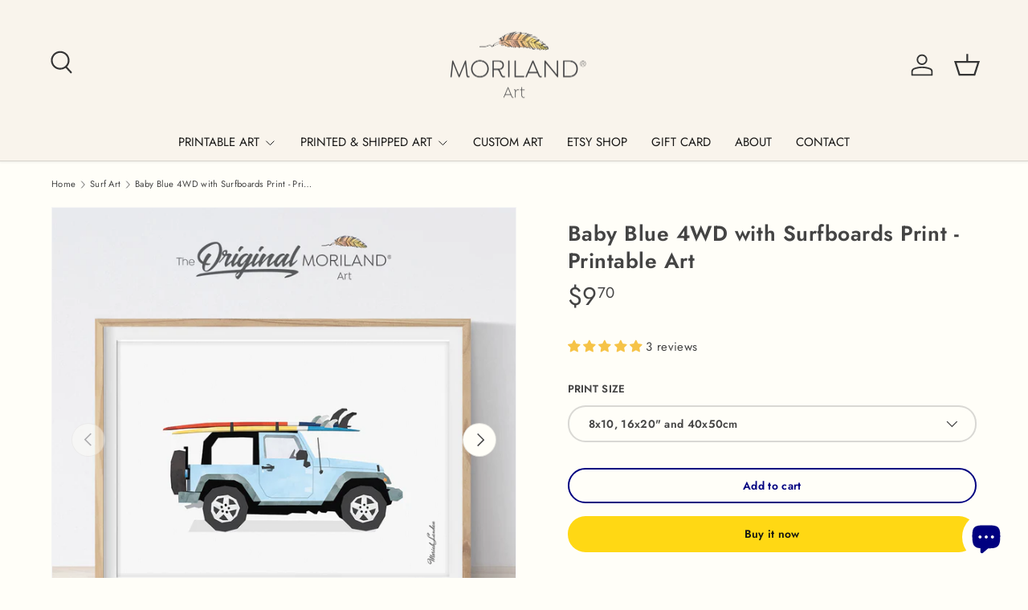

--- FILE ---
content_type: text/html; charset=utf-8
request_url: https://moriland.com/en-ca/collections/surf-art/products/baby-blue-4wd-with-surfboards-print-printable-art
body_size: 41188
content:
<!doctype html>
<html class="no-js" lang="en" dir="ltr">
<head><meta charset="utf-8">
<meta name="viewport" content="width=device-width,initial-scale=1">
<title>Baby Blue 4WD with Surfboards Print - Printable Art &ndash; MORILAND</title><link rel="canonical" href="https://moriland.com/en-ca/products/baby-blue-4wd-with-surfboards-print-printable-art"><link rel="icon" href="//moriland.com/cdn/shop/files/MORILAND_Art_logo_b7c31614-1fa4-4ae9-b2ae-597dd2c45fe3.png?crop=center&height=48&v=1634113905&width=48" type="image/png">
  <link rel="apple-touch-icon" href="//moriland.com/cdn/shop/files/MORILAND_Art_logo_b7c31614-1fa4-4ae9-b2ae-597dd2c45fe3.png?crop=center&height=180&v=1634113905&width=180"><meta name="description" content="MORILAND - Unique Printable Wall Art - Instant Download Art Purchase -&amp;gt; download -&amp;gt; and print! Surfboard Wall Art, Bedroom Wall Art, Surfboard Print, Transportation Decor, Classic Car Art, Printable Vehicle, Summer Art, Baby Blue Car with Surfboards Print, SUV Girl, Printable Vehicle, Summer Art, Surf Art | MORILAND®"><meta property="og:site_name" content="MORILAND">
<meta property="og:url" content="https://moriland.com/en-ca/products/baby-blue-4wd-with-surfboards-print-printable-art">
<meta property="og:title" content="Baby Blue 4WD with Surfboards Print - Printable Art">
<meta property="og:type" content="product">
<meta property="og:description" content="MORILAND - Unique Printable Wall Art - Instant Download Art Purchase -&amp;gt; download -&amp;gt; and print! Surfboard Wall Art, Bedroom Wall Art, Surfboard Print, Transportation Decor, Classic Car Art, Printable Vehicle, Summer Art, Baby Blue Car with Surfboards Print, SUV Girl, Printable Vehicle, Summer Art, Surf Art | MORILAND®"><meta property="og:image" content="http://moriland.com/cdn/shop/products/Print1060_MORILAND-Printable-Wall-Art-Vintage-Car-With-Surfboards-Print.jpg?crop=center&height=1200&v=1664994397&width=1200">
  <meta property="og:image:secure_url" content="https://moriland.com/cdn/shop/products/Print1060_MORILAND-Printable-Wall-Art-Vintage-Car-With-Surfboards-Print.jpg?crop=center&height=1200&v=1664994397&width=1200">
  <meta property="og:image:width" content="1000">
  <meta property="og:image:height" content="1000"><meta property="og:price:amount" content="9.70">
  <meta property="og:price:currency" content="USD"><meta name="twitter:card" content="summary_large_image">
<meta name="twitter:title" content="Baby Blue 4WD with Surfboards Print - Printable Art">
<meta name="twitter:description" content="MORILAND - Unique Printable Wall Art - Instant Download Art Purchase -&amp;gt; download -&amp;gt; and print! Surfboard Wall Art, Bedroom Wall Art, Surfboard Print, Transportation Decor, Classic Car Art, Printable Vehicle, Summer Art, Baby Blue Car with Surfboards Print, SUV Girl, Printable Vehicle, Summer Art, Surf Art | MORILAND®">
<link rel="preload" href="//moriland.com/cdn/shop/t/66/assets/main.css?v=167297049567451841501761207540" as="style"><style data-shopify>
@font-face {
  font-family: Jost;
  font-weight: 400;
  font-style: normal;
  font-display: swap;
  src: url("//moriland.com/cdn/fonts/jost/jost_n4.d47a1b6347ce4a4c9f437608011273009d91f2b7.woff2") format("woff2"),
       url("//moriland.com/cdn/fonts/jost/jost_n4.791c46290e672b3f85c3d1c651ef2efa3819eadd.woff") format("woff");
}
@font-face {
  font-family: Jost;
  font-weight: 500;
  font-style: normal;
  font-display: swap;
  src: url("//moriland.com/cdn/fonts/jost/jost_n5.7c8497861ffd15f4e1284cd221f14658b0e95d61.woff2") format("woff2"),
       url("//moriland.com/cdn/fonts/jost/jost_n5.fb6a06896db583cc2df5ba1b30d9c04383119dd9.woff") format("woff");
}
@font-face {
  font-family: Jost;
  font-weight: 400;
  font-style: italic;
  font-display: swap;
  src: url("//moriland.com/cdn/fonts/jost/jost_i4.b690098389649750ada222b9763d55796c5283a5.woff2") format("woff2"),
       url("//moriland.com/cdn/fonts/jost/jost_i4.fd766415a47e50b9e391ae7ec04e2ae25e7e28b0.woff") format("woff");
}
@font-face {
  font-family: Jost;
  font-weight: 500;
  font-style: italic;
  font-display: swap;
  src: url("//moriland.com/cdn/fonts/jost/jost_i5.a6c7dbde35f2b89f8461eacda9350127566e5d51.woff2") format("woff2"),
       url("//moriland.com/cdn/fonts/jost/jost_i5.2b58baee736487eede6bcdb523ca85eea2418357.woff") format("woff");
}
@font-face {
  font-family: Jost;
  font-weight: 600;
  font-style: normal;
  font-display: swap;
  src: url("//moriland.com/cdn/fonts/jost/jost_n6.ec1178db7a7515114a2d84e3dd680832b7af8b99.woff2") format("woff2"),
       url("//moriland.com/cdn/fonts/jost/jost_n6.b1178bb6bdd3979fef38e103a3816f6980aeaff9.woff") format("woff");
}
@font-face {
  font-family: Jost;
  font-weight: 400;
  font-style: normal;
  font-display: swap;
  src: url("//moriland.com/cdn/fonts/jost/jost_n4.d47a1b6347ce4a4c9f437608011273009d91f2b7.woff2") format("woff2"),
       url("//moriland.com/cdn/fonts/jost/jost_n4.791c46290e672b3f85c3d1c651ef2efa3819eadd.woff") format("woff");
}
:root {
      --bg-color: 255 254 248 / 1.0;
      --bg-color-og: 255 254 248 / 1.0;
      --heading-color: 68 68 68;
      --text-color: 68 68 68;
      --text-color-og: 68 68 68;
      --scrollbar-color: 68 68 68;
      --link-color: 0 0 128;
      --link-color-og: 0 0 128;
      --star-color: 255 216 20;
      --sale-price-color: 223 25 25;--swatch-border-color-default: 218 217 212;
        --swatch-border-color-active: 162 161 158;
        --swatch-card-size: 24px;
        --swatch-variant-picker-size: 64px;--color-scheme-1-bg: 238 238 238 / 1.0;
      --color-scheme-1-grad: ;
      --color-scheme-1-heading: 52 52 52;
      --color-scheme-1-text: 52 52 52;
      --color-scheme-1-btn-bg: 51 51 51;
      --color-scheme-1-btn-text: 255 255 255;
      --color-scheme-1-btn-bg-hover: 90 90 90;--color-scheme-2-bg: 255 88 13 / 1.0;
      --color-scheme-2-grad: ;
      --color-scheme-2-heading: 255 255 255;
      --color-scheme-2-text: 255 255 255;
      --color-scheme-2-btn-bg: 41 47 54;
      --color-scheme-2-btn-text: 255 255 255;
      --color-scheme-2-btn-bg-hover: 80 86 92;--color-scheme-3-bg: 26 102 210 / 1.0;
      --color-scheme-3-grad: ;
      --color-scheme-3-heading: 255 255 255;
      --color-scheme-3-text: 255 255 255;
      --color-scheme-3-btn-bg: 0 0 128;
      --color-scheme-3-btn-text: 255 255 255;
      --color-scheme-3-btn-bg-hover: 41 41 159;

      --drawer-bg-color: 255 255 255 / 1.0;
      --drawer-text-color: 52 52 52;

      --panel-bg-color: 246 247 247 / 1.0;
      --panel-heading-color: 51 51 51;
      --panel-text-color: 52 52 52;

      --in-stock-text-color: 44 126 63;
      --low-stock-text-color: 210 134 26;
      --very-low-stock-text-color: 180 12 28;
      --no-stock-text-color: 119 119 119;
      --no-stock-backordered-text-color: 119 119 119;

      --error-bg-color: 252 237 238;
      --error-text-color: 180 12 28;
      --success-bg-color: 232 246 234;
      --success-text-color: 44 126 63;
      --info-bg-color: 228 237 250;
      --info-text-color: 26 102 210;

      --heading-font-family: Jost, sans-serif;
      --heading-font-style: normal;
      --heading-font-weight: 600;
      --heading-scale-start: 4;
      --heading-letter-spacing: 0.02em;

      --navigation-font-family: Jost, sans-serif;
      --navigation-font-style: normal;
      --navigation-font-weight: 400;
      --navigation-letter-spacing: 0.0em;--heading-text-transform: none;

      --subheading-text-transform: uppercase;
      --body-font-family: Jost, sans-serif;
      --body-font-style: normal;
      --body-font-weight: 400;
      --body-font-size: 15;
      --body-font-size-px: 15px;
      --body-letter-spacing: 0.02em;

      --section-gap: 24;
      --heading-gap: calc(8 * var(--space-unit));--grid-column-gap: 20px;
      --product-card-gap: 20px;--btn-bg-color: 255 216 20;
      --btn-bg-hover-color: 234 199 22;
      --btn-text-color: 24 24 17;
      --btn-bg-color-og: 255 216 20;
      --btn-text-color-og: 24 24 17;
      --btn-alt-bg-color: 255 254 248;
      --btn-alt-bg-alpha: 1.0;
      --btn-alt-text-color: 0 0 128;
      --btn-border-width: 2px;
      --btn-padding-y: 12px;
      --btn-text-size: 0.92em;

      
      --btn-border-radius: 22px;
      

      --btn-lg-border-radius: 50%;
      --btn-icon-border-radius: 50%;
      --input-with-btn-inner-radius: var(--btn-border-radius);

      --input-bg-color: 255 254 248 / 1.0;
      --input-text-color: 68 68 68;
      --input-border-width: 2px;
      --input-border-radius: 20px;
      --textarea-border-radius: 12px;
      --input-border-radius: 22px;
      --input-bg-color-diff-3: #fffce9;
      --input-bg-color-diff-6: #fffad9;

      --modal-border-radius: 20px;
      --modal-overlay-color: 0 0 0;
      --modal-overlay-opacity: 0.4;
      --drawer-border-radius: 20px;
      --overlay-border-radius: 4px;--custom-label-bg-color: 44 126 63;
      --custom-label-text-color: 255 255 255;--sale-label-bg-color: 255 61 52;
      --sale-label-text-color: 255 255 255;--sold-out-label-bg-color: 85 85 85;
      --sold-out-label-text-color: 255 255 255;--new-label-bg-color: 33 43 54;
      --new-label-text-color: 255 255 255;--preorder-label-bg-color: 0 126 18;
      --preorder-label-text-color: 255 255 255;

      --page-width: 1350px;
      --gutter-sm: 20px;
      --gutter-md: 48px;
      --gutter-lg: 64px;

      --payment-terms-bg-color: #fffef8;

      --coll-card-bg-color: #fffcec;
      --coll-card-border-color: #E1E1E1;

      --card-bg-color: 255 254 248;
      --card-text-color: 52 52 52;
      --card-border-color: #E1E1E1;

      --reading-width: 48em;
        --cart-savings-color: 255 0 0
      
    }@media (max-width: 769px) {
      :root {
        --reading-width: 36em;
      }
    }
  </style><link rel="stylesheet" href="//moriland.com/cdn/shop/t/66/assets/main.css?v=167297049567451841501761207540">
  <script src="//moriland.com/cdn/shop/t/66/assets/main.js?v=59018248527195126061761207540" defer="defer"></script><link rel="preload" href="//moriland.com/cdn/fonts/jost/jost_n4.d47a1b6347ce4a4c9f437608011273009d91f2b7.woff2" as="font" type="font/woff2" crossorigin fetchpriority="high"><link rel="preload" href="//moriland.com/cdn/fonts/jost/jost_n6.ec1178db7a7515114a2d84e3dd680832b7af8b99.woff2" as="font" type="font/woff2" crossorigin fetchpriority="high"><script>window.performance && window.performance.mark && window.performance.mark('shopify.content_for_header.start');</script><meta id="shopify-digital-wallet" name="shopify-digital-wallet" content="/2116255803/digital_wallets/dialog">
<meta name="shopify-checkout-api-token" content="494d4db82267eb33de73e9aa2c79d126">
<meta id="in-context-paypal-metadata" data-shop-id="2116255803" data-venmo-supported="false" data-environment="production" data-locale="en_US" data-paypal-v4="true" data-currency="USD">
<link rel="alternate" hreflang="x-default" href="https://moriland.com/products/baby-blue-4wd-with-surfboards-print-printable-art">
<link rel="alternate" hreflang="en" href="https://moriland.com/products/baby-blue-4wd-with-surfboards-print-printable-art">
<link rel="alternate" hreflang="en-CA" href="https://moriland.com/en-ca/products/baby-blue-4wd-with-surfboards-print-printable-art">
<link rel="alternate" type="application/json+oembed" href="https://moriland.com/en-ca/products/baby-blue-4wd-with-surfboards-print-printable-art.oembed">
<script async="async" src="/checkouts/internal/preloads.js?locale=en-CA"></script>
<script id="shopify-features" type="application/json">{"accessToken":"494d4db82267eb33de73e9aa2c79d126","betas":["rich-media-storefront-analytics"],"domain":"moriland.com","predictiveSearch":true,"shopId":2116255803,"locale":"en"}</script>
<script>var Shopify = Shopify || {};
Shopify.shop = "moriland.myshopify.com";
Shopify.locale = "en";
Shopify.currency = {"active":"USD","rate":"1.0"};
Shopify.country = "CA";
Shopify.theme = {"name":" MORILAND - Canopy (7.0.1 ) - 29.10.25","id":147240616110,"schema_name":"Canopy","schema_version":"7.0.1","theme_store_id":732,"role":"main"};
Shopify.theme.handle = "null";
Shopify.theme.style = {"id":null,"handle":null};
Shopify.cdnHost = "moriland.com/cdn";
Shopify.routes = Shopify.routes || {};
Shopify.routes.root = "/en-ca/";</script>
<script type="module">!function(o){(o.Shopify=o.Shopify||{}).modules=!0}(window);</script>
<script>!function(o){function n(){var o=[];function n(){o.push(Array.prototype.slice.apply(arguments))}return n.q=o,n}var t=o.Shopify=o.Shopify||{};t.loadFeatures=n(),t.autoloadFeatures=n()}(window);</script>
<script id="shop-js-analytics" type="application/json">{"pageType":"product"}</script>
<script defer="defer" async type="module" src="//moriland.com/cdn/shopifycloud/shop-js/modules/v2/client.init-shop-cart-sync_BT-GjEfc.en.esm.js"></script>
<script defer="defer" async type="module" src="//moriland.com/cdn/shopifycloud/shop-js/modules/v2/chunk.common_D58fp_Oc.esm.js"></script>
<script defer="defer" async type="module" src="//moriland.com/cdn/shopifycloud/shop-js/modules/v2/chunk.modal_xMitdFEc.esm.js"></script>
<script type="module">
  await import("//moriland.com/cdn/shopifycloud/shop-js/modules/v2/client.init-shop-cart-sync_BT-GjEfc.en.esm.js");
await import("//moriland.com/cdn/shopifycloud/shop-js/modules/v2/chunk.common_D58fp_Oc.esm.js");
await import("//moriland.com/cdn/shopifycloud/shop-js/modules/v2/chunk.modal_xMitdFEc.esm.js");

  window.Shopify.SignInWithShop?.initShopCartSync?.({"fedCMEnabled":true,"windoidEnabled":true});

</script>
<script id="__st">var __st={"a":2116255803,"offset":-28800,"reqid":"0aacfe8e-a438-43a6-8fd8-85fea5025d76-1769150365","pageurl":"moriland.com\/en-ca\/collections\/surf-art\/products\/baby-blue-4wd-with-surfboards-print-printable-art","u":"5d1960ab1eea","p":"product","rtyp":"product","rid":7828018790574};</script>
<script>window.ShopifyPaypalV4VisibilityTracking = true;</script>
<script id="captcha-bootstrap">!function(){'use strict';const t='contact',e='account',n='new_comment',o=[[t,t],['blogs',n],['comments',n],[t,'customer']],c=[[e,'customer_login'],[e,'guest_login'],[e,'recover_customer_password'],[e,'create_customer']],r=t=>t.map((([t,e])=>`form[action*='/${t}']:not([data-nocaptcha='true']) input[name='form_type'][value='${e}']`)).join(','),a=t=>()=>t?[...document.querySelectorAll(t)].map((t=>t.form)):[];function s(){const t=[...o],e=r(t);return a(e)}const i='password',u='form_key',d=['recaptcha-v3-token','g-recaptcha-response','h-captcha-response',i],f=()=>{try{return window.sessionStorage}catch{return}},m='__shopify_v',_=t=>t.elements[u];function p(t,e,n=!1){try{const o=window.sessionStorage,c=JSON.parse(o.getItem(e)),{data:r}=function(t){const{data:e,action:n}=t;return t[m]||n?{data:e,action:n}:{data:t,action:n}}(c);for(const[e,n]of Object.entries(r))t.elements[e]&&(t.elements[e].value=n);n&&o.removeItem(e)}catch(o){console.error('form repopulation failed',{error:o})}}const l='form_type',E='cptcha';function T(t){t.dataset[E]=!0}const w=window,h=w.document,L='Shopify',v='ce_forms',y='captcha';let A=!1;((t,e)=>{const n=(g='f06e6c50-85a8-45c8-87d0-21a2b65856fe',I='https://cdn.shopify.com/shopifycloud/storefront-forms-hcaptcha/ce_storefront_forms_captcha_hcaptcha.v1.5.2.iife.js',D={infoText:'Protected by hCaptcha',privacyText:'Privacy',termsText:'Terms'},(t,e,n)=>{const o=w[L][v],c=o.bindForm;if(c)return c(t,g,e,D).then(n);var r;o.q.push([[t,g,e,D],n]),r=I,A||(h.body.append(Object.assign(h.createElement('script'),{id:'captcha-provider',async:!0,src:r})),A=!0)});var g,I,D;w[L]=w[L]||{},w[L][v]=w[L][v]||{},w[L][v].q=[],w[L][y]=w[L][y]||{},w[L][y].protect=function(t,e){n(t,void 0,e),T(t)},Object.freeze(w[L][y]),function(t,e,n,w,h,L){const[v,y,A,g]=function(t,e,n){const i=e?o:[],u=t?c:[],d=[...i,...u],f=r(d),m=r(i),_=r(d.filter((([t,e])=>n.includes(e))));return[a(f),a(m),a(_),s()]}(w,h,L),I=t=>{const e=t.target;return e instanceof HTMLFormElement?e:e&&e.form},D=t=>v().includes(t);t.addEventListener('submit',(t=>{const e=I(t);if(!e)return;const n=D(e)&&!e.dataset.hcaptchaBound&&!e.dataset.recaptchaBound,o=_(e),c=g().includes(e)&&(!o||!o.value);(n||c)&&t.preventDefault(),c&&!n&&(function(t){try{if(!f())return;!function(t){const e=f();if(!e)return;const n=_(t);if(!n)return;const o=n.value;o&&e.removeItem(o)}(t);const e=Array.from(Array(32),(()=>Math.random().toString(36)[2])).join('');!function(t,e){_(t)||t.append(Object.assign(document.createElement('input'),{type:'hidden',name:u})),t.elements[u].value=e}(t,e),function(t,e){const n=f();if(!n)return;const o=[...t.querySelectorAll(`input[type='${i}']`)].map((({name:t})=>t)),c=[...d,...o],r={};for(const[a,s]of new FormData(t).entries())c.includes(a)||(r[a]=s);n.setItem(e,JSON.stringify({[m]:1,action:t.action,data:r}))}(t,e)}catch(e){console.error('failed to persist form',e)}}(e),e.submit())}));const S=(t,e)=>{t&&!t.dataset[E]&&(n(t,e.some((e=>e===t))),T(t))};for(const o of['focusin','change'])t.addEventListener(o,(t=>{const e=I(t);D(e)&&S(e,y())}));const B=e.get('form_key'),M=e.get(l),P=B&&M;t.addEventListener('DOMContentLoaded',(()=>{const t=y();if(P)for(const e of t)e.elements[l].value===M&&p(e,B);[...new Set([...A(),...v().filter((t=>'true'===t.dataset.shopifyCaptcha))])].forEach((e=>S(e,t)))}))}(h,new URLSearchParams(w.location.search),n,t,e,['guest_login'])})(!0,!0)}();</script>
<script integrity="sha256-4kQ18oKyAcykRKYeNunJcIwy7WH5gtpwJnB7kiuLZ1E=" data-source-attribution="shopify.loadfeatures" defer="defer" src="//moriland.com/cdn/shopifycloud/storefront/assets/storefront/load_feature-a0a9edcb.js" crossorigin="anonymous"></script>
<script data-source-attribution="shopify.dynamic_checkout.dynamic.init">var Shopify=Shopify||{};Shopify.PaymentButton=Shopify.PaymentButton||{isStorefrontPortableWallets:!0,init:function(){window.Shopify.PaymentButton.init=function(){};var t=document.createElement("script");t.src="https://moriland.com/cdn/shopifycloud/portable-wallets/latest/portable-wallets.en.js",t.type="module",document.head.appendChild(t)}};
</script>
<script data-source-attribution="shopify.dynamic_checkout.buyer_consent">
  function portableWalletsHideBuyerConsent(e){var t=document.getElementById("shopify-buyer-consent"),n=document.getElementById("shopify-subscription-policy-button");t&&n&&(t.classList.add("hidden"),t.setAttribute("aria-hidden","true"),n.removeEventListener("click",e))}function portableWalletsShowBuyerConsent(e){var t=document.getElementById("shopify-buyer-consent"),n=document.getElementById("shopify-subscription-policy-button");t&&n&&(t.classList.remove("hidden"),t.removeAttribute("aria-hidden"),n.addEventListener("click",e))}window.Shopify?.PaymentButton&&(window.Shopify.PaymentButton.hideBuyerConsent=portableWalletsHideBuyerConsent,window.Shopify.PaymentButton.showBuyerConsent=portableWalletsShowBuyerConsent);
</script>
<script>
  function portableWalletsCleanup(e){e&&e.src&&console.error("Failed to load portable wallets script "+e.src);var t=document.querySelectorAll("shopify-accelerated-checkout .shopify-payment-button__skeleton, shopify-accelerated-checkout-cart .wallet-cart-button__skeleton"),e=document.getElementById("shopify-buyer-consent");for(let e=0;e<t.length;e++)t[e].remove();e&&e.remove()}function portableWalletsNotLoadedAsModule(e){e instanceof ErrorEvent&&"string"==typeof e.message&&e.message.includes("import.meta")&&"string"==typeof e.filename&&e.filename.includes("portable-wallets")&&(window.removeEventListener("error",portableWalletsNotLoadedAsModule),window.Shopify.PaymentButton.failedToLoad=e,"loading"===document.readyState?document.addEventListener("DOMContentLoaded",window.Shopify.PaymentButton.init):window.Shopify.PaymentButton.init())}window.addEventListener("error",portableWalletsNotLoadedAsModule);
</script>

<script type="module" src="https://moriland.com/cdn/shopifycloud/portable-wallets/latest/portable-wallets.en.js" onError="portableWalletsCleanup(this)" crossorigin="anonymous"></script>
<script nomodule>
  document.addEventListener("DOMContentLoaded", portableWalletsCleanup);
</script>

<link id="shopify-accelerated-checkout-styles" rel="stylesheet" media="screen" href="https://moriland.com/cdn/shopifycloud/portable-wallets/latest/accelerated-checkout-backwards-compat.css" crossorigin="anonymous">
<style id="shopify-accelerated-checkout-cart">
        #shopify-buyer-consent {
  margin-top: 1em;
  display: inline-block;
  width: 100%;
}

#shopify-buyer-consent.hidden {
  display: none;
}

#shopify-subscription-policy-button {
  background: none;
  border: none;
  padding: 0;
  text-decoration: underline;
  font-size: inherit;
  cursor: pointer;
}

#shopify-subscription-policy-button::before {
  box-shadow: none;
}

      </style>
<script id="sections-script" data-sections="header,footer" defer="defer" src="//moriland.com/cdn/shop/t/66/compiled_assets/scripts.js?v=1944"></script>
<script>window.performance && window.performance.mark && window.performance.mark('shopify.content_for_header.end');</script>


  <script>document.documentElement.className = document.documentElement.className.replace('no-js', 'js');</script><!-- CC Custom Head Start --><style>
.card--product .card__title {
    font-weight: normal;
}
</style><!-- CC Custom Head End --><script>window.performance && window.performance.mark && window.performance.mark('shopify.content_for_header.start');</script><meta id="shopify-digital-wallet" name="shopify-digital-wallet" content="/2116255803/digital_wallets/dialog">
<meta name="shopify-checkout-api-token" content="494d4db82267eb33de73e9aa2c79d126">
<meta id="in-context-paypal-metadata" data-shop-id="2116255803" data-venmo-supported="false" data-environment="production" data-locale="en_US" data-paypal-v4="true" data-currency="USD">
<link rel="alternate" hreflang="x-default" href="https://moriland.com/products/baby-blue-4wd-with-surfboards-print-printable-art">
<link rel="alternate" hreflang="en" href="https://moriland.com/products/baby-blue-4wd-with-surfboards-print-printable-art">
<link rel="alternate" hreflang="en-CA" href="https://moriland.com/en-ca/products/baby-blue-4wd-with-surfboards-print-printable-art">
<link rel="alternate" type="application/json+oembed" href="https://moriland.com/en-ca/products/baby-blue-4wd-with-surfboards-print-printable-art.oembed">
<script async="async" src="/checkouts/internal/preloads.js?locale=en-CA"></script>
<script id="shopify-features" type="application/json">{"accessToken":"494d4db82267eb33de73e9aa2c79d126","betas":["rich-media-storefront-analytics"],"domain":"moriland.com","predictiveSearch":true,"shopId":2116255803,"locale":"en"}</script>
<script>var Shopify = Shopify || {};
Shopify.shop = "moriland.myshopify.com";
Shopify.locale = "en";
Shopify.currency = {"active":"USD","rate":"1.0"};
Shopify.country = "CA";
Shopify.theme = {"name":" MORILAND - Canopy (7.0.1 ) - 29.10.25","id":147240616110,"schema_name":"Canopy","schema_version":"7.0.1","theme_store_id":732,"role":"main"};
Shopify.theme.handle = "null";
Shopify.theme.style = {"id":null,"handle":null};
Shopify.cdnHost = "moriland.com/cdn";
Shopify.routes = Shopify.routes || {};
Shopify.routes.root = "/en-ca/";</script>
<script type="module">!function(o){(o.Shopify=o.Shopify||{}).modules=!0}(window);</script>
<script>!function(o){function n(){var o=[];function n(){o.push(Array.prototype.slice.apply(arguments))}return n.q=o,n}var t=o.Shopify=o.Shopify||{};t.loadFeatures=n(),t.autoloadFeatures=n()}(window);</script>
<script id="shop-js-analytics" type="application/json">{"pageType":"product"}</script>
<script defer="defer" async type="module" src="//moriland.com/cdn/shopifycloud/shop-js/modules/v2/client.init-shop-cart-sync_BT-GjEfc.en.esm.js"></script>
<script defer="defer" async type="module" src="//moriland.com/cdn/shopifycloud/shop-js/modules/v2/chunk.common_D58fp_Oc.esm.js"></script>
<script defer="defer" async type="module" src="//moriland.com/cdn/shopifycloud/shop-js/modules/v2/chunk.modal_xMitdFEc.esm.js"></script>
<script type="module">
  await import("//moriland.com/cdn/shopifycloud/shop-js/modules/v2/client.init-shop-cart-sync_BT-GjEfc.en.esm.js");
await import("//moriland.com/cdn/shopifycloud/shop-js/modules/v2/chunk.common_D58fp_Oc.esm.js");
await import("//moriland.com/cdn/shopifycloud/shop-js/modules/v2/chunk.modal_xMitdFEc.esm.js");

  window.Shopify.SignInWithShop?.initShopCartSync?.({"fedCMEnabled":true,"windoidEnabled":true});

</script>
<script id="__st">var __st={"a":2116255803,"offset":-28800,"reqid":"0aacfe8e-a438-43a6-8fd8-85fea5025d76-1769150365","pageurl":"moriland.com\/en-ca\/collections\/surf-art\/products\/baby-blue-4wd-with-surfboards-print-printable-art","u":"5d1960ab1eea","p":"product","rtyp":"product","rid":7828018790574};</script>
<script>window.ShopifyPaypalV4VisibilityTracking = true;</script>
<script id="captcha-bootstrap">!function(){'use strict';const t='contact',e='account',n='new_comment',o=[[t,t],['blogs',n],['comments',n],[t,'customer']],c=[[e,'customer_login'],[e,'guest_login'],[e,'recover_customer_password'],[e,'create_customer']],r=t=>t.map((([t,e])=>`form[action*='/${t}']:not([data-nocaptcha='true']) input[name='form_type'][value='${e}']`)).join(','),a=t=>()=>t?[...document.querySelectorAll(t)].map((t=>t.form)):[];function s(){const t=[...o],e=r(t);return a(e)}const i='password',u='form_key',d=['recaptcha-v3-token','g-recaptcha-response','h-captcha-response',i],f=()=>{try{return window.sessionStorage}catch{return}},m='__shopify_v',_=t=>t.elements[u];function p(t,e,n=!1){try{const o=window.sessionStorage,c=JSON.parse(o.getItem(e)),{data:r}=function(t){const{data:e,action:n}=t;return t[m]||n?{data:e,action:n}:{data:t,action:n}}(c);for(const[e,n]of Object.entries(r))t.elements[e]&&(t.elements[e].value=n);n&&o.removeItem(e)}catch(o){console.error('form repopulation failed',{error:o})}}const l='form_type',E='cptcha';function T(t){t.dataset[E]=!0}const w=window,h=w.document,L='Shopify',v='ce_forms',y='captcha';let A=!1;((t,e)=>{const n=(g='f06e6c50-85a8-45c8-87d0-21a2b65856fe',I='https://cdn.shopify.com/shopifycloud/storefront-forms-hcaptcha/ce_storefront_forms_captcha_hcaptcha.v1.5.2.iife.js',D={infoText:'Protected by hCaptcha',privacyText:'Privacy',termsText:'Terms'},(t,e,n)=>{const o=w[L][v],c=o.bindForm;if(c)return c(t,g,e,D).then(n);var r;o.q.push([[t,g,e,D],n]),r=I,A||(h.body.append(Object.assign(h.createElement('script'),{id:'captcha-provider',async:!0,src:r})),A=!0)});var g,I,D;w[L]=w[L]||{},w[L][v]=w[L][v]||{},w[L][v].q=[],w[L][y]=w[L][y]||{},w[L][y].protect=function(t,e){n(t,void 0,e),T(t)},Object.freeze(w[L][y]),function(t,e,n,w,h,L){const[v,y,A,g]=function(t,e,n){const i=e?o:[],u=t?c:[],d=[...i,...u],f=r(d),m=r(i),_=r(d.filter((([t,e])=>n.includes(e))));return[a(f),a(m),a(_),s()]}(w,h,L),I=t=>{const e=t.target;return e instanceof HTMLFormElement?e:e&&e.form},D=t=>v().includes(t);t.addEventListener('submit',(t=>{const e=I(t);if(!e)return;const n=D(e)&&!e.dataset.hcaptchaBound&&!e.dataset.recaptchaBound,o=_(e),c=g().includes(e)&&(!o||!o.value);(n||c)&&t.preventDefault(),c&&!n&&(function(t){try{if(!f())return;!function(t){const e=f();if(!e)return;const n=_(t);if(!n)return;const o=n.value;o&&e.removeItem(o)}(t);const e=Array.from(Array(32),(()=>Math.random().toString(36)[2])).join('');!function(t,e){_(t)||t.append(Object.assign(document.createElement('input'),{type:'hidden',name:u})),t.elements[u].value=e}(t,e),function(t,e){const n=f();if(!n)return;const o=[...t.querySelectorAll(`input[type='${i}']`)].map((({name:t})=>t)),c=[...d,...o],r={};for(const[a,s]of new FormData(t).entries())c.includes(a)||(r[a]=s);n.setItem(e,JSON.stringify({[m]:1,action:t.action,data:r}))}(t,e)}catch(e){console.error('failed to persist form',e)}}(e),e.submit())}));const S=(t,e)=>{t&&!t.dataset[E]&&(n(t,e.some((e=>e===t))),T(t))};for(const o of['focusin','change'])t.addEventListener(o,(t=>{const e=I(t);D(e)&&S(e,y())}));const B=e.get('form_key'),M=e.get(l),P=B&&M;t.addEventListener('DOMContentLoaded',(()=>{const t=y();if(P)for(const e of t)e.elements[l].value===M&&p(e,B);[...new Set([...A(),...v().filter((t=>'true'===t.dataset.shopifyCaptcha))])].forEach((e=>S(e,t)))}))}(h,new URLSearchParams(w.location.search),n,t,e,['guest_login'])})(!0,!0)}();</script>
<script integrity="sha256-4kQ18oKyAcykRKYeNunJcIwy7WH5gtpwJnB7kiuLZ1E=" data-source-attribution="shopify.loadfeatures" defer="defer" src="//moriland.com/cdn/shopifycloud/storefront/assets/storefront/load_feature-a0a9edcb.js" crossorigin="anonymous"></script>
<script data-source-attribution="shopify.dynamic_checkout.dynamic.init">var Shopify=Shopify||{};Shopify.PaymentButton=Shopify.PaymentButton||{isStorefrontPortableWallets:!0,init:function(){window.Shopify.PaymentButton.init=function(){};var t=document.createElement("script");t.src="https://moriland.com/cdn/shopifycloud/portable-wallets/latest/portable-wallets.en.js",t.type="module",document.head.appendChild(t)}};
</script>
<script data-source-attribution="shopify.dynamic_checkout.buyer_consent">
  function portableWalletsHideBuyerConsent(e){var t=document.getElementById("shopify-buyer-consent"),n=document.getElementById("shopify-subscription-policy-button");t&&n&&(t.classList.add("hidden"),t.setAttribute("aria-hidden","true"),n.removeEventListener("click",e))}function portableWalletsShowBuyerConsent(e){var t=document.getElementById("shopify-buyer-consent"),n=document.getElementById("shopify-subscription-policy-button");t&&n&&(t.classList.remove("hidden"),t.removeAttribute("aria-hidden"),n.addEventListener("click",e))}window.Shopify?.PaymentButton&&(window.Shopify.PaymentButton.hideBuyerConsent=portableWalletsHideBuyerConsent,window.Shopify.PaymentButton.showBuyerConsent=portableWalletsShowBuyerConsent);
</script>
<script>
  function portableWalletsCleanup(e){e&&e.src&&console.error("Failed to load portable wallets script "+e.src);var t=document.querySelectorAll("shopify-accelerated-checkout .shopify-payment-button__skeleton, shopify-accelerated-checkout-cart .wallet-cart-button__skeleton"),e=document.getElementById("shopify-buyer-consent");for(let e=0;e<t.length;e++)t[e].remove();e&&e.remove()}function portableWalletsNotLoadedAsModule(e){e instanceof ErrorEvent&&"string"==typeof e.message&&e.message.includes("import.meta")&&"string"==typeof e.filename&&e.filename.includes("portable-wallets")&&(window.removeEventListener("error",portableWalletsNotLoadedAsModule),window.Shopify.PaymentButton.failedToLoad=e,"loading"===document.readyState?document.addEventListener("DOMContentLoaded",window.Shopify.PaymentButton.init):window.Shopify.PaymentButton.init())}window.addEventListener("error",portableWalletsNotLoadedAsModule);
</script>

<script type="module" src="https://moriland.com/cdn/shopifycloud/portable-wallets/latest/portable-wallets.en.js" onError="portableWalletsCleanup(this)" crossorigin="anonymous"></script>
<script nomodule>
  document.addEventListener("DOMContentLoaded", portableWalletsCleanup);
</script>

<!-- placeholder d72b569002997f97 --><script>window.performance && window.performance.mark && window.performance.mark('shopify.content_for_header.end');</script>

<!-- Google Tag Manager -->
<script>(function(w,d,s,l,i){w[l]=w[l]||[];w[l].push({'gtm.start':
new Date().getTime(),event:'gtm.js'});var f=d.getElementsByTagName(s)[0],
j=d.createElement(s),dl=l!='dataLayer'?'&l='+l:'';j.async=true;j.src=
'https://www.googletagmanager.com/gtm.js?id='+i+dl;f.parentNode.insertBefore(j,f);
})(window,document,'script','dataLayer','GTM-TCH6TJG');</script>
<!-- End Google Tag Manager -->

  
<!-- BEGIN app block: shopify://apps/judge-me-reviews/blocks/judgeme_core/61ccd3b1-a9f2-4160-9fe9-4fec8413e5d8 --><!-- Start of Judge.me Core -->






<link rel="dns-prefetch" href="https://cdnwidget.judge.me">
<link rel="dns-prefetch" href="https://cdn.judge.me">
<link rel="dns-prefetch" href="https://cdn1.judge.me">
<link rel="dns-prefetch" href="https://api.judge.me">

<script data-cfasync='false' class='jdgm-settings-script'>window.jdgmSettings={"pagination":5,"disable_web_reviews":false,"badge_no_review_text":"No reviews","badge_n_reviews_text":"{{ n }} review/reviews","badge_star_color":"#f6c347","hide_badge_preview_if_no_reviews":true,"badge_hide_text":false,"enforce_center_preview_badge":false,"widget_title":"Customer Reviews","widget_open_form_text":"Write a review","widget_close_form_text":"Cancel review","widget_refresh_page_text":"Refresh page","widget_summary_text":"Based on {{ number_of_reviews }} review/reviews","widget_no_review_text":"Be the first to write a review","widget_name_field_text":"Display name","widget_verified_name_field_text":"Verified Name (public)","widget_name_placeholder_text":"Display name","widget_required_field_error_text":"This field is required.","widget_email_field_text":"Email address","widget_verified_email_field_text":"Verified Email (private, can not be edited)","widget_email_placeholder_text":"Your email address","widget_email_field_error_text":"Please enter a valid email address.","widget_rating_field_text":"Rating","widget_review_title_field_text":"Review Title","widget_review_title_placeholder_text":"Give your review a title","widget_review_body_field_text":"Review content","widget_review_body_placeholder_text":"Start writing here...","widget_pictures_field_text":"Picture/Video (optional)","widget_submit_review_text":"Submit Review","widget_submit_verified_review_text":"Submit Verified Review","widget_submit_success_msg_with_auto_publish":"Thank you! Please refresh the page in a few moments to see your review. You can remove or edit your review by logging into \u003ca href='https://judge.me/login' target='_blank' rel='nofollow noopener'\u003eJudge.me\u003c/a\u003e","widget_submit_success_msg_no_auto_publish":"Thank you! Your review will be published as soon as it is approved by the shop admin. You can remove or edit your review by logging into \u003ca href='https://judge.me/login' target='_blank' rel='nofollow noopener'\u003eJudge.me\u003c/a\u003e","widget_show_default_reviews_out_of_total_text":"Showing {{ n_reviews_shown }} out of {{ n_reviews }} reviews.","widget_show_all_link_text":"Show all","widget_show_less_link_text":"Show less","widget_author_said_text":"{{ reviewer_name }} said:","widget_days_text":"{{ n }} days ago","widget_weeks_text":"{{ n }} week/weeks ago","widget_months_text":"{{ n }} month/months ago","widget_years_text":"{{ n }} year/years ago","widget_yesterday_text":"Yesterday","widget_today_text":"Today","widget_replied_text":"\u003e\u003e {{ shop_name }} replied:","widget_read_more_text":"Read more","widget_reviewer_name_as_initial":"","widget_rating_filter_color":"#fbcd0a","widget_rating_filter_see_all_text":"See all reviews","widget_sorting_most_recent_text":"Most Recent","widget_sorting_highest_rating_text":"Highest Rating","widget_sorting_lowest_rating_text":"Lowest Rating","widget_sorting_with_pictures_text":"Only Pictures","widget_sorting_most_helpful_text":"Most Helpful","widget_open_question_form_text":"Ask a question","widget_reviews_subtab_text":"Reviews","widget_questions_subtab_text":"Questions","widget_question_label_text":"Question","widget_answer_label_text":"Answer","widget_question_placeholder_text":"Write your question here","widget_submit_question_text":"Submit Question","widget_question_submit_success_text":"Thank you for your question! We will notify you once it gets answered.","widget_star_color":"#f6c347","verified_badge_text":"Verified","verified_badge_bg_color":"","verified_badge_text_color":"","verified_badge_placement":"left-of-reviewer-name","widget_review_max_height":"","widget_hide_border":false,"widget_social_share":false,"widget_thumb":false,"widget_review_location_show":false,"widget_location_format":"","all_reviews_include_out_of_store_products":true,"all_reviews_out_of_store_text":"(out of store)","all_reviews_pagination":100,"all_reviews_product_name_prefix_text":"about","enable_review_pictures":true,"enable_question_anwser":false,"widget_theme":"default","review_date_format":"dd/mm/yy","default_sort_method":"most-recent","widget_product_reviews_subtab_text":"Product Reviews","widget_shop_reviews_subtab_text":"Shop Reviews","widget_other_products_reviews_text":"Reviews for other products","widget_store_reviews_subtab_text":"Store reviews","widget_no_store_reviews_text":"This store hasn't received any reviews yet","widget_web_restriction_product_reviews_text":"This product hasn't received any reviews yet","widget_no_items_text":"No items found","widget_show_more_text":"Show more","widget_write_a_store_review_text":"Write a Store Review","widget_other_languages_heading":"Reviews in Other Languages","widget_translate_review_text":"Translate review to {{ language }}","widget_translating_review_text":"Translating...","widget_show_original_translation_text":"Show original ({{ language }})","widget_translate_review_failed_text":"Review couldn't be translated.","widget_translate_review_retry_text":"Retry","widget_translate_review_try_again_later_text":"Try again later","show_product_url_for_grouped_product":false,"widget_sorting_pictures_first_text":"Pictures First","show_pictures_on_all_rev_page_mobile":false,"show_pictures_on_all_rev_page_desktop":false,"floating_tab_hide_mobile_install_preference":false,"floating_tab_button_name":"★ Reviews","floating_tab_title":"Let customers speak for us","floating_tab_button_color":"","floating_tab_button_background_color":"","floating_tab_url":"","floating_tab_url_enabled":false,"floating_tab_tab_style":"text","all_reviews_text_badge_text":"Customers rate us {{ shop.metafields.judgeme.all_reviews_rating | round: 1 }}/5 based on {{ shop.metafields.judgeme.all_reviews_count }} reviews.","all_reviews_text_badge_text_branded_style":"{{ shop.metafields.judgeme.all_reviews_rating | round: 1 }} out of 5 stars based on {{ shop.metafields.judgeme.all_reviews_count }} reviews","is_all_reviews_text_badge_a_link":false,"show_stars_for_all_reviews_text_badge":false,"all_reviews_text_badge_url":"","all_reviews_text_style":"branded","all_reviews_text_color_style":"judgeme_brand_color","all_reviews_text_color":"#108474","all_reviews_text_show_jm_brand":true,"featured_carousel_show_header":true,"featured_carousel_title":"Let customers speak for us","testimonials_carousel_title":"Customers are saying","videos_carousel_title":"Real customer stories","cards_carousel_title":"Customers are saying","featured_carousel_count_text":"from {{ n }} reviews","featured_carousel_add_link_to_all_reviews_page":false,"featured_carousel_url":"","featured_carousel_show_images":true,"featured_carousel_autoslide_interval":5,"featured_carousel_arrows_on_the_sides":false,"featured_carousel_height":250,"featured_carousel_width":80,"featured_carousel_image_size":0,"featured_carousel_image_height":250,"featured_carousel_arrow_color":"#eeeeee","verified_count_badge_style":"branded","verified_count_badge_orientation":"horizontal","verified_count_badge_color_style":"judgeme_brand_color","verified_count_badge_color":"#108474","is_verified_count_badge_a_link":false,"verified_count_badge_url":"","verified_count_badge_show_jm_brand":true,"widget_rating_preset_default":5,"widget_first_sub_tab":"product-reviews","widget_show_histogram":true,"widget_histogram_use_custom_color":false,"widget_pagination_use_custom_color":false,"widget_star_use_custom_color":true,"widget_verified_badge_use_custom_color":false,"widget_write_review_use_custom_color":false,"picture_reminder_submit_button":"Upload Pictures","enable_review_videos":true,"mute_video_by_default":true,"widget_sorting_videos_first_text":"Videos First","widget_review_pending_text":"Pending","featured_carousel_items_for_large_screen":3,"social_share_options_order":"Facebook,Twitter","remove_microdata_snippet":true,"disable_json_ld":false,"enable_json_ld_products":false,"preview_badge_show_question_text":false,"preview_badge_no_question_text":"No questions","preview_badge_n_question_text":"{{ number_of_questions }} question/questions","qa_badge_show_icon":false,"qa_badge_position":"same-row","remove_judgeme_branding":false,"widget_add_search_bar":false,"widget_search_bar_placeholder":"Search","widget_sorting_verified_only_text":"Verified only","featured_carousel_theme":"default","featured_carousel_show_rating":true,"featured_carousel_show_title":true,"featured_carousel_show_body":true,"featured_carousel_show_date":false,"featured_carousel_show_reviewer":true,"featured_carousel_show_product":false,"featured_carousel_header_background_color":"#108474","featured_carousel_header_text_color":"#ffffff","featured_carousel_name_product_separator":"reviewed","featured_carousel_full_star_background":"#108474","featured_carousel_empty_star_background":"#dadada","featured_carousel_vertical_theme_background":"#f9fafb","featured_carousel_verified_badge_enable":true,"featured_carousel_verified_badge_color":"#108474","featured_carousel_border_style":"round","featured_carousel_review_line_length_limit":3,"featured_carousel_more_reviews_button_text":"Read more reviews","featured_carousel_view_product_button_text":"View product","all_reviews_page_load_reviews_on":"scroll","all_reviews_page_load_more_text":"Load More Reviews","disable_fb_tab_reviews":false,"enable_ajax_cdn_cache":false,"widget_advanced_speed_features":5,"widget_public_name_text":"displayed publicly like","default_reviewer_name":"John Smith","default_reviewer_name_has_non_latin":true,"widget_reviewer_anonymous":"Anonymous","medals_widget_title":"Judge.me Review Medals","medals_widget_background_color":"#f9fafb","medals_widget_position":"footer_all_pages","medals_widget_border_color":"#f9fafb","medals_widget_verified_text_position":"left","medals_widget_use_monochromatic_version":false,"medals_widget_elements_color":"#108474","show_reviewer_avatar":true,"widget_invalid_yt_video_url_error_text":"Not a YouTube video URL","widget_max_length_field_error_text":"Please enter no more than {0} characters.","widget_show_country_flag":false,"widget_show_collected_via_shop_app":true,"widget_verified_by_shop_badge_style":"light","widget_verified_by_shop_text":"Verified by Shop","widget_show_photo_gallery":false,"widget_load_with_code_splitting":true,"widget_ugc_install_preference":false,"widget_ugc_title":"Made by us, Shared by you","widget_ugc_subtitle":"Tag us to see your picture featured in our page","widget_ugc_arrows_color":"#ffffff","widget_ugc_primary_button_text":"Buy Now","widget_ugc_primary_button_background_color":"#108474","widget_ugc_primary_button_text_color":"#ffffff","widget_ugc_primary_button_border_width":"0","widget_ugc_primary_button_border_style":"none","widget_ugc_primary_button_border_color":"#108474","widget_ugc_primary_button_border_radius":"25","widget_ugc_secondary_button_text":"Load More","widget_ugc_secondary_button_background_color":"#ffffff","widget_ugc_secondary_button_text_color":"#108474","widget_ugc_secondary_button_border_width":"2","widget_ugc_secondary_button_border_style":"solid","widget_ugc_secondary_button_border_color":"#108474","widget_ugc_secondary_button_border_radius":"25","widget_ugc_reviews_button_text":"View Reviews","widget_ugc_reviews_button_background_color":"#ffffff","widget_ugc_reviews_button_text_color":"#108474","widget_ugc_reviews_button_border_width":"2","widget_ugc_reviews_button_border_style":"solid","widget_ugc_reviews_button_border_color":"#108474","widget_ugc_reviews_button_border_radius":"25","widget_ugc_reviews_button_link_to":"judgeme-reviews-page","widget_ugc_show_post_date":true,"widget_ugc_max_width":"800","widget_rating_metafield_value_type":true,"widget_primary_color":"#343434","widget_enable_secondary_color":true,"widget_secondary_color":"#f9f4ec","widget_summary_average_rating_text":"{{ average_rating }} out of 5","widget_media_grid_title":"Customer photos \u0026 videos","widget_media_grid_see_more_text":"See more","widget_round_style":false,"widget_show_product_medals":false,"widget_verified_by_judgeme_text":"Verified by Judge.me","widget_show_store_medals":true,"widget_verified_by_judgeme_text_in_store_medals":"Verified by Judge.me","widget_media_field_exceed_quantity_message":"Sorry, we can only accept {{ max_media }} for one review.","widget_media_field_exceed_limit_message":"{{ file_name }} is too large, please select a {{ media_type }} less than {{ size_limit }}MB.","widget_review_submitted_text":"Review Submitted!","widget_question_submitted_text":"Question Submitted!","widget_close_form_text_question":"Cancel","widget_write_your_answer_here_text":"Write your answer here","widget_enabled_branded_link":true,"widget_show_collected_by_judgeme":true,"widget_reviewer_name_color":"","widget_write_review_text_color":"","widget_write_review_bg_color":"","widget_collected_by_judgeme_text":"collected by Judge.me","widget_pagination_type":"standard","widget_load_more_text":"Load More","widget_load_more_color":"#108474","widget_full_review_text":"Full Review","widget_read_more_reviews_text":"Read More Reviews","widget_read_questions_text":"Read Questions","widget_questions_and_answers_text":"Questions \u0026 Answers","widget_verified_by_text":"Verified by","widget_verified_text":"Verified","widget_number_of_reviews_text":"{{ number_of_reviews }} reviews","widget_back_button_text":"Back","widget_next_button_text":"Next","widget_custom_forms_filter_button":"Filters","custom_forms_style":"horizontal","widget_show_review_information":false,"how_reviews_are_collected":"How reviews are collected?","widget_show_review_keywords":false,"widget_gdpr_statement":"How we use your data: We'll only contact you about the review you left, and only if necessary. By submitting your review, you agree to Judge.me's \u003ca href='https://judge.me/terms' target='_blank' rel='nofollow noopener'\u003eterms\u003c/a\u003e, \u003ca href='https://judge.me/privacy' target='_blank' rel='nofollow noopener'\u003eprivacy\u003c/a\u003e and \u003ca href='https://judge.me/content-policy' target='_blank' rel='nofollow noopener'\u003econtent\u003c/a\u003e policies.","widget_multilingual_sorting_enabled":false,"widget_translate_review_content_enabled":false,"widget_translate_review_content_method":"manual","popup_widget_review_selection":"automatically_with_pictures","popup_widget_round_border_style":true,"popup_widget_show_title":true,"popup_widget_show_body":true,"popup_widget_show_reviewer":false,"popup_widget_show_product":true,"popup_widget_show_pictures":true,"popup_widget_use_review_picture":true,"popup_widget_show_on_home_page":true,"popup_widget_show_on_product_page":true,"popup_widget_show_on_collection_page":true,"popup_widget_show_on_cart_page":true,"popup_widget_position":"bottom_left","popup_widget_first_review_delay":5,"popup_widget_duration":5,"popup_widget_interval":5,"popup_widget_review_count":5,"popup_widget_hide_on_mobile":true,"review_snippet_widget_round_border_style":true,"review_snippet_widget_card_color":"#FFFFFF","review_snippet_widget_slider_arrows_background_color":"#FFFFFF","review_snippet_widget_slider_arrows_color":"#000000","review_snippet_widget_star_color":"#108474","show_product_variant":false,"all_reviews_product_variant_label_text":"Variant: ","widget_show_verified_branding":true,"widget_ai_summary_title":"Customers say","widget_ai_summary_disclaimer":"AI-powered review summary based on recent customer reviews","widget_show_ai_summary":false,"widget_show_ai_summary_bg":false,"widget_show_review_title_input":true,"redirect_reviewers_invited_via_email":"review_widget","request_store_review_after_product_review":false,"request_review_other_products_in_order":false,"review_form_color_scheme":"default","review_form_corner_style":"square","review_form_star_color":{},"review_form_text_color":"#333333","review_form_background_color":"#ffffff","review_form_field_background_color":"#fafafa","review_form_button_color":{},"review_form_button_text_color":"#ffffff","review_form_modal_overlay_color":"#000000","review_content_screen_title_text":"How would you rate this product?","review_content_introduction_text":"We would love it if you would share a bit about your experience.","store_review_form_title_text":"How would you rate this store?","store_review_form_introduction_text":"We would love it if you would share a bit about your experience.","show_review_guidance_text":true,"one_star_review_guidance_text":"Poor","five_star_review_guidance_text":"Great","customer_information_screen_title_text":"About you","customer_information_introduction_text":"Please tell us more about you.","custom_questions_screen_title_text":"Your experience in more detail","custom_questions_introduction_text":"Here are a few questions to help us understand more about your experience.","review_submitted_screen_title_text":"Thanks for your review!","review_submitted_screen_thank_you_text":"We are processing it and it will appear on the store soon.","review_submitted_screen_email_verification_text":"Please confirm your email by clicking the link we just sent you. This helps us keep reviews authentic.","review_submitted_request_store_review_text":"Would you like to share your experience of shopping with us?","review_submitted_review_other_products_text":"Would you like to review these products?","store_review_screen_title_text":"Would you like to share your experience of shopping with us?","store_review_introduction_text":"We value your feedback and use it to improve. Please share any thoughts or suggestions you have.","reviewer_media_screen_title_picture_text":"Share a picture","reviewer_media_introduction_picture_text":"Upload a photo to support your review.","reviewer_media_screen_title_video_text":"Share a video","reviewer_media_introduction_video_text":"Upload a video to support your review.","reviewer_media_screen_title_picture_or_video_text":"Share a picture or video","reviewer_media_introduction_picture_or_video_text":"Upload a photo or video to support your review.","reviewer_media_youtube_url_text":"Paste your Youtube URL here","advanced_settings_next_step_button_text":"Next","advanced_settings_close_review_button_text":"Close","modal_write_review_flow":false,"write_review_flow_required_text":"Required","write_review_flow_privacy_message_text":"We respect your privacy.","write_review_flow_anonymous_text":"Post review as anonymous","write_review_flow_visibility_text":"This won't be visible to other customers.","write_review_flow_multiple_selection_help_text":"Select as many as you like","write_review_flow_single_selection_help_text":"Select one option","write_review_flow_required_field_error_text":"This field is required","write_review_flow_invalid_email_error_text":"Please enter a valid email address","write_review_flow_max_length_error_text":"Max. {{ max_length }} characters.","write_review_flow_media_upload_text":"\u003cb\u003eClick to upload\u003c/b\u003e or drag and drop","write_review_flow_gdpr_statement":"We'll only contact you about your review if necessary. By submitting your review, you agree to our \u003ca href='https://judge.me/terms' target='_blank' rel='nofollow noopener'\u003eterms and conditions\u003c/a\u003e and \u003ca href='https://judge.me/privacy' target='_blank' rel='nofollow noopener'\u003eprivacy policy\u003c/a\u003e.","rating_only_reviews_enabled":false,"show_negative_reviews_help_screen":false,"new_review_flow_help_screen_rating_threshold":3,"negative_review_resolution_screen_title_text":"Tell us more","negative_review_resolution_text":"Your experience matters to us. If there were issues with your purchase, we're here to help. Feel free to reach out to us, we'd love the opportunity to make things right.","negative_review_resolution_button_text":"Contact us","negative_review_resolution_proceed_with_review_text":"Leave a review","negative_review_resolution_subject":"Issue with purchase from {{ shop_name }}.{{ order_name }}","preview_badge_collection_page_install_status":false,"widget_review_custom_css":"","preview_badge_custom_css":"","preview_badge_stars_count":"5-stars","featured_carousel_custom_css":"","floating_tab_custom_css":"","all_reviews_widget_custom_css":"","medals_widget_custom_css":"","verified_badge_custom_css":"","all_reviews_text_custom_css":"","transparency_badges_collected_via_store_invite":false,"transparency_badges_from_another_provider":false,"transparency_badges_collected_from_store_visitor":false,"transparency_badges_collected_by_verified_review_provider":false,"transparency_badges_earned_reward":false,"transparency_badges_collected_via_store_invite_text":"Review collected via store invitation","transparency_badges_from_another_provider_text":"Review collected from another provider","transparency_badges_collected_from_store_visitor_text":"Review collected from a store visitor","transparency_badges_written_in_google_text":"Review written in Google","transparency_badges_written_in_etsy_text":"Review written in Etsy","transparency_badges_written_in_shop_app_text":"Review written in Shop App","transparency_badges_earned_reward_text":"Review earned a reward for future purchase","product_review_widget_per_page":10,"widget_store_review_label_text":"Review about the store","checkout_comment_extension_title_on_product_page":"Customer Comments","checkout_comment_extension_num_latest_comment_show":5,"checkout_comment_extension_format":"name_and_timestamp","checkout_comment_customer_name":"last_initial","checkout_comment_comment_notification":true,"preview_badge_collection_page_install_preference":false,"preview_badge_home_page_install_preference":false,"preview_badge_product_page_install_preference":false,"review_widget_install_preference":"","review_carousel_install_preference":false,"floating_reviews_tab_install_preference":"none","verified_reviews_count_badge_install_preference":false,"all_reviews_text_install_preference":false,"review_widget_best_location":false,"judgeme_medals_install_preference":false,"review_widget_revamp_enabled":false,"review_widget_qna_enabled":false,"review_widget_header_theme":"minimal","review_widget_widget_title_enabled":true,"review_widget_header_text_size":"medium","review_widget_header_text_weight":"regular","review_widget_average_rating_style":"compact","review_widget_bar_chart_enabled":true,"review_widget_bar_chart_type":"numbers","review_widget_bar_chart_style":"standard","review_widget_expanded_media_gallery_enabled":false,"review_widget_reviews_section_theme":"standard","review_widget_image_style":"thumbnails","review_widget_review_image_ratio":"square","review_widget_stars_size":"medium","review_widget_verified_badge":"standard_text","review_widget_review_title_text_size":"medium","review_widget_review_text_size":"medium","review_widget_review_text_length":"medium","review_widget_number_of_columns_desktop":3,"review_widget_carousel_transition_speed":5,"review_widget_custom_questions_answers_display":"always","review_widget_button_text_color":"#FFFFFF","review_widget_text_color":"#000000","review_widget_lighter_text_color":"#7B7B7B","review_widget_corner_styling":"soft","review_widget_review_word_singular":"review","review_widget_review_word_plural":"reviews","review_widget_voting_label":"Helpful?","review_widget_shop_reply_label":"Reply from {{ shop_name }}:","review_widget_filters_title":"Filters","qna_widget_question_word_singular":"Question","qna_widget_question_word_plural":"Questions","qna_widget_answer_reply_label":"Answer from {{ answerer_name }}:","qna_content_screen_title_text":"Ask a question about this product","qna_widget_question_required_field_error_text":"Please enter your question.","qna_widget_flow_gdpr_statement":"We'll only contact you about your question if necessary. By submitting your question, you agree to our \u003ca href='https://judge.me/terms' target='_blank' rel='nofollow noopener'\u003eterms and conditions\u003c/a\u003e and \u003ca href='https://judge.me/privacy' target='_blank' rel='nofollow noopener'\u003eprivacy policy\u003c/a\u003e.","qna_widget_question_submitted_text":"Thanks for your question!","qna_widget_close_form_text_question":"Close","qna_widget_question_submit_success_text":"We’ll notify you by email when your question is answered.","all_reviews_widget_v2025_enabled":false,"all_reviews_widget_v2025_header_theme":"default","all_reviews_widget_v2025_widget_title_enabled":true,"all_reviews_widget_v2025_header_text_size":"medium","all_reviews_widget_v2025_header_text_weight":"regular","all_reviews_widget_v2025_average_rating_style":"compact","all_reviews_widget_v2025_bar_chart_enabled":true,"all_reviews_widget_v2025_bar_chart_type":"numbers","all_reviews_widget_v2025_bar_chart_style":"standard","all_reviews_widget_v2025_expanded_media_gallery_enabled":false,"all_reviews_widget_v2025_show_store_medals":true,"all_reviews_widget_v2025_show_photo_gallery":true,"all_reviews_widget_v2025_show_review_keywords":false,"all_reviews_widget_v2025_show_ai_summary":false,"all_reviews_widget_v2025_show_ai_summary_bg":false,"all_reviews_widget_v2025_add_search_bar":false,"all_reviews_widget_v2025_default_sort_method":"most-recent","all_reviews_widget_v2025_reviews_per_page":10,"all_reviews_widget_v2025_reviews_section_theme":"default","all_reviews_widget_v2025_image_style":"thumbnails","all_reviews_widget_v2025_review_image_ratio":"square","all_reviews_widget_v2025_stars_size":"medium","all_reviews_widget_v2025_verified_badge":"bold_badge","all_reviews_widget_v2025_review_title_text_size":"medium","all_reviews_widget_v2025_review_text_size":"medium","all_reviews_widget_v2025_review_text_length":"medium","all_reviews_widget_v2025_number_of_columns_desktop":3,"all_reviews_widget_v2025_carousel_transition_speed":5,"all_reviews_widget_v2025_custom_questions_answers_display":"always","all_reviews_widget_v2025_show_product_variant":false,"all_reviews_widget_v2025_show_reviewer_avatar":true,"all_reviews_widget_v2025_reviewer_name_as_initial":"","all_reviews_widget_v2025_review_location_show":false,"all_reviews_widget_v2025_location_format":"","all_reviews_widget_v2025_show_country_flag":false,"all_reviews_widget_v2025_verified_by_shop_badge_style":"light","all_reviews_widget_v2025_social_share":false,"all_reviews_widget_v2025_social_share_options_order":"Facebook,Twitter,LinkedIn,Pinterest","all_reviews_widget_v2025_pagination_type":"standard","all_reviews_widget_v2025_button_text_color":"#FFFFFF","all_reviews_widget_v2025_text_color":"#000000","all_reviews_widget_v2025_lighter_text_color":"#7B7B7B","all_reviews_widget_v2025_corner_styling":"soft","all_reviews_widget_v2025_title":"Customer reviews","all_reviews_widget_v2025_ai_summary_title":"Customers say about this store","all_reviews_widget_v2025_no_review_text":"Be the first to write a review","platform":"shopify","branding_url":"https://app.judge.me/reviews/stores/moriland.com","branding_text":"Powered by Judge.me","locale":"en","reply_name":"MORILAND","widget_version":"3.0","footer":true,"autopublish":true,"review_dates":true,"enable_custom_form":false,"shop_use_review_site":true,"shop_locale":"en","enable_multi_locales_translations":true,"show_review_title_input":true,"review_verification_email_status":"always","can_be_branded":true,"reply_name_text":"MORILAND"};</script> <style class='jdgm-settings-style'>.jdgm-xx{left:0}:root{--jdgm-primary-color: #343434;--jdgm-secondary-color: #f9f4ec;--jdgm-star-color: #f6c347;--jdgm-write-review-text-color: white;--jdgm-write-review-bg-color: #343434;--jdgm-paginate-color: #343434;--jdgm-border-radius: 0;--jdgm-reviewer-name-color: #343434}.jdgm-histogram__bar-content{background-color:#343434}.jdgm-rev[data-verified-buyer=true] .jdgm-rev__icon.jdgm-rev__icon:after,.jdgm-rev__buyer-badge.jdgm-rev__buyer-badge{color:white;background-color:#343434}.jdgm-review-widget--small .jdgm-gallery.jdgm-gallery .jdgm-gallery__thumbnail-link:nth-child(8) .jdgm-gallery__thumbnail-wrapper.jdgm-gallery__thumbnail-wrapper:before{content:"See more"}@media only screen and (min-width: 768px){.jdgm-gallery.jdgm-gallery .jdgm-gallery__thumbnail-link:nth-child(8) .jdgm-gallery__thumbnail-wrapper.jdgm-gallery__thumbnail-wrapper:before{content:"See more"}}.jdgm-preview-badge .jdgm-star.jdgm-star{color:#f6c347}.jdgm-prev-badge[data-average-rating='0.00']{display:none !important}.jdgm-author-all-initials{display:none !important}.jdgm-author-last-initial{display:none !important}.jdgm-rev-widg__title{visibility:hidden}.jdgm-rev-widg__summary-text{visibility:hidden}.jdgm-prev-badge__text{visibility:hidden}.jdgm-rev__prod-link-prefix:before{content:'about'}.jdgm-rev__variant-label:before{content:'Variant: '}.jdgm-rev__out-of-store-text:before{content:'(out of store)'}@media only screen and (min-width: 768px){.jdgm-rev__pics .jdgm-rev_all-rev-page-picture-separator,.jdgm-rev__pics .jdgm-rev__product-picture{display:none}}@media only screen and (max-width: 768px){.jdgm-rev__pics .jdgm-rev_all-rev-page-picture-separator,.jdgm-rev__pics .jdgm-rev__product-picture{display:none}}.jdgm-preview-badge[data-template="product"]{display:none !important}.jdgm-preview-badge[data-template="collection"]{display:none !important}.jdgm-preview-badge[data-template="index"]{display:none !important}.jdgm-review-widget[data-from-snippet="true"]{display:none !important}.jdgm-verified-count-badget[data-from-snippet="true"]{display:none !important}.jdgm-carousel-wrapper[data-from-snippet="true"]{display:none !important}.jdgm-all-reviews-text[data-from-snippet="true"]{display:none !important}.jdgm-medals-section[data-from-snippet="true"]{display:none !important}.jdgm-ugc-media-wrapper[data-from-snippet="true"]{display:none !important}.jdgm-rev__transparency-badge[data-badge-type="review_collected_via_store_invitation"]{display:none !important}.jdgm-rev__transparency-badge[data-badge-type="review_collected_from_another_provider"]{display:none !important}.jdgm-rev__transparency-badge[data-badge-type="review_collected_from_store_visitor"]{display:none !important}.jdgm-rev__transparency-badge[data-badge-type="review_written_in_etsy"]{display:none !important}.jdgm-rev__transparency-badge[data-badge-type="review_written_in_google_business"]{display:none !important}.jdgm-rev__transparency-badge[data-badge-type="review_written_in_shop_app"]{display:none !important}.jdgm-rev__transparency-badge[data-badge-type="review_earned_for_future_purchase"]{display:none !important}.jdgm-review-snippet-widget .jdgm-rev-snippet-widget__cards-container .jdgm-rev-snippet-card{border-radius:8px;background:#fff}.jdgm-review-snippet-widget .jdgm-rev-snippet-widget__cards-container .jdgm-rev-snippet-card__rev-rating .jdgm-star{color:#108474}.jdgm-review-snippet-widget .jdgm-rev-snippet-widget__prev-btn,.jdgm-review-snippet-widget .jdgm-rev-snippet-widget__next-btn{border-radius:50%;background:#fff}.jdgm-review-snippet-widget .jdgm-rev-snippet-widget__prev-btn>svg,.jdgm-review-snippet-widget .jdgm-rev-snippet-widget__next-btn>svg{fill:#000}.jdgm-full-rev-modal.rev-snippet-widget .jm-mfp-container .jm-mfp-content,.jdgm-full-rev-modal.rev-snippet-widget .jm-mfp-container .jdgm-full-rev__icon,.jdgm-full-rev-modal.rev-snippet-widget .jm-mfp-container .jdgm-full-rev__pic-img,.jdgm-full-rev-modal.rev-snippet-widget .jm-mfp-container .jdgm-full-rev__reply{border-radius:8px}.jdgm-full-rev-modal.rev-snippet-widget .jm-mfp-container .jdgm-full-rev[data-verified-buyer="true"] .jdgm-full-rev__icon::after{border-radius:8px}.jdgm-full-rev-modal.rev-snippet-widget .jm-mfp-container .jdgm-full-rev .jdgm-rev__buyer-badge{border-radius:calc( 8px / 2 )}.jdgm-full-rev-modal.rev-snippet-widget .jm-mfp-container .jdgm-full-rev .jdgm-full-rev__replier::before{content:'MORILAND'}.jdgm-full-rev-modal.rev-snippet-widget .jm-mfp-container .jdgm-full-rev .jdgm-full-rev__product-button{border-radius:calc( 8px * 6 )}
</style> <style class='jdgm-settings-style'></style>

  
  
  
  <style class='jdgm-miracle-styles'>
  @-webkit-keyframes jdgm-spin{0%{-webkit-transform:rotate(0deg);-ms-transform:rotate(0deg);transform:rotate(0deg)}100%{-webkit-transform:rotate(359deg);-ms-transform:rotate(359deg);transform:rotate(359deg)}}@keyframes jdgm-spin{0%{-webkit-transform:rotate(0deg);-ms-transform:rotate(0deg);transform:rotate(0deg)}100%{-webkit-transform:rotate(359deg);-ms-transform:rotate(359deg);transform:rotate(359deg)}}@font-face{font-family:'JudgemeStar';src:url("[data-uri]") format("woff");font-weight:normal;font-style:normal}.jdgm-star{font-family:'JudgemeStar';display:inline !important;text-decoration:none !important;padding:0 4px 0 0 !important;margin:0 !important;font-weight:bold;opacity:1;-webkit-font-smoothing:antialiased;-moz-osx-font-smoothing:grayscale}.jdgm-star:hover{opacity:1}.jdgm-star:last-of-type{padding:0 !important}.jdgm-star.jdgm--on:before{content:"\e000"}.jdgm-star.jdgm--off:before{content:"\e001"}.jdgm-star.jdgm--half:before{content:"\e002"}.jdgm-widget *{margin:0;line-height:1.4;-webkit-box-sizing:border-box;-moz-box-sizing:border-box;box-sizing:border-box;-webkit-overflow-scrolling:touch}.jdgm-hidden{display:none !important;visibility:hidden !important}.jdgm-temp-hidden{display:none}.jdgm-spinner{width:40px;height:40px;margin:auto;border-radius:50%;border-top:2px solid #eee;border-right:2px solid #eee;border-bottom:2px solid #eee;border-left:2px solid #ccc;-webkit-animation:jdgm-spin 0.8s infinite linear;animation:jdgm-spin 0.8s infinite linear}.jdgm-prev-badge{display:block !important}

</style>


  
  
   


<script data-cfasync='false' class='jdgm-script'>
!function(e){window.jdgm=window.jdgm||{},jdgm.CDN_HOST="https://cdnwidget.judge.me/",jdgm.CDN_HOST_ALT="https://cdn2.judge.me/cdn/widget_frontend/",jdgm.API_HOST="https://api.judge.me/",jdgm.CDN_BASE_URL="https://cdn.shopify.com/extensions/019be6a6-320f-7c73-92c7-4f8bef39e89f/judgeme-extensions-312/assets/",
jdgm.docReady=function(d){(e.attachEvent?"complete"===e.readyState:"loading"!==e.readyState)?
setTimeout(d,0):e.addEventListener("DOMContentLoaded",d)},jdgm.loadCSS=function(d,t,o,a){
!o&&jdgm.loadCSS.requestedUrls.indexOf(d)>=0||(jdgm.loadCSS.requestedUrls.push(d),
(a=e.createElement("link")).rel="stylesheet",a.class="jdgm-stylesheet",a.media="nope!",
a.href=d,a.onload=function(){this.media="all",t&&setTimeout(t)},e.body.appendChild(a))},
jdgm.loadCSS.requestedUrls=[],jdgm.loadJS=function(e,d){var t=new XMLHttpRequest;
t.onreadystatechange=function(){4===t.readyState&&(Function(t.response)(),d&&d(t.response))},
t.open("GET",e),t.onerror=function(){if(e.indexOf(jdgm.CDN_HOST)===0&&jdgm.CDN_HOST_ALT!==jdgm.CDN_HOST){var f=e.replace(jdgm.CDN_HOST,jdgm.CDN_HOST_ALT);jdgm.loadJS(f,d)}},t.send()},jdgm.docReady((function(){(window.jdgmLoadCSS||e.querySelectorAll(
".jdgm-widget, .jdgm-all-reviews-page").length>0)&&(jdgmSettings.widget_load_with_code_splitting?
parseFloat(jdgmSettings.widget_version)>=3?jdgm.loadCSS(jdgm.CDN_HOST+"widget_v3/base.css"):
jdgm.loadCSS(jdgm.CDN_HOST+"widget/base.css"):jdgm.loadCSS(jdgm.CDN_HOST+"shopify_v2.css"),
jdgm.loadJS(jdgm.CDN_HOST+"loa"+"der.js"))}))}(document);
</script>
<noscript><link rel="stylesheet" type="text/css" media="all" href="https://cdnwidget.judge.me/shopify_v2.css"></noscript>

<!-- BEGIN app snippet: theme_fix_tags --><script>
  (function() {
    var jdgmThemeFixes = null;
    if (!jdgmThemeFixes) return;
    var thisThemeFix = jdgmThemeFixes[Shopify.theme.id];
    if (!thisThemeFix) return;

    if (thisThemeFix.html) {
      document.addEventListener("DOMContentLoaded", function() {
        var htmlDiv = document.createElement('div');
        htmlDiv.classList.add('jdgm-theme-fix-html');
        htmlDiv.innerHTML = thisThemeFix.html;
        document.body.append(htmlDiv);
      });
    };

    if (thisThemeFix.css) {
      var styleTag = document.createElement('style');
      styleTag.classList.add('jdgm-theme-fix-style');
      styleTag.innerHTML = thisThemeFix.css;
      document.head.append(styleTag);
    };

    if (thisThemeFix.js) {
      var scriptTag = document.createElement('script');
      scriptTag.classList.add('jdgm-theme-fix-script');
      scriptTag.innerHTML = thisThemeFix.js;
      document.head.append(scriptTag);
    };
  })();
</script>
<!-- END app snippet -->
<!-- End of Judge.me Core -->



<!-- END app block --><script src="https://cdn.shopify.com/extensions/019be6a6-320f-7c73-92c7-4f8bef39e89f/judgeme-extensions-312/assets/loader.js" type="text/javascript" defer="defer"></script>
<script src="https://cdn.shopify.com/extensions/e8878072-2f6b-4e89-8082-94b04320908d/inbox-1254/assets/inbox-chat-loader.js" type="text/javascript" defer="defer"></script>
<link href="https://monorail-edge.shopifysvc.com" rel="dns-prefetch">
<script>(function(){if ("sendBeacon" in navigator && "performance" in window) {try {var session_token_from_headers = performance.getEntriesByType('navigation')[0].serverTiming.find(x => x.name == '_s').description;} catch {var session_token_from_headers = undefined;}var session_cookie_matches = document.cookie.match(/_shopify_s=([^;]*)/);var session_token_from_cookie = session_cookie_matches && session_cookie_matches.length === 2 ? session_cookie_matches[1] : "";var session_token = session_token_from_headers || session_token_from_cookie || "";function handle_abandonment_event(e) {var entries = performance.getEntries().filter(function(entry) {return /monorail-edge.shopifysvc.com/.test(entry.name);});if (!window.abandonment_tracked && entries.length === 0) {window.abandonment_tracked = true;var currentMs = Date.now();var navigation_start = performance.timing.navigationStart;var payload = {shop_id: 2116255803,url: window.location.href,navigation_start,duration: currentMs - navigation_start,session_token,page_type: "product"};window.navigator.sendBeacon("https://monorail-edge.shopifysvc.com/v1/produce", JSON.stringify({schema_id: "online_store_buyer_site_abandonment/1.1",payload: payload,metadata: {event_created_at_ms: currentMs,event_sent_at_ms: currentMs}}));}}window.addEventListener('pagehide', handle_abandonment_event);}}());</script>
<script id="web-pixels-manager-setup">(function e(e,d,r,n,o){if(void 0===o&&(o={}),!Boolean(null===(a=null===(i=window.Shopify)||void 0===i?void 0:i.analytics)||void 0===a?void 0:a.replayQueue)){var i,a;window.Shopify=window.Shopify||{};var t=window.Shopify;t.analytics=t.analytics||{};var s=t.analytics;s.replayQueue=[],s.publish=function(e,d,r){return s.replayQueue.push([e,d,r]),!0};try{self.performance.mark("wpm:start")}catch(e){}var l=function(){var e={modern:/Edge?\/(1{2}[4-9]|1[2-9]\d|[2-9]\d{2}|\d{4,})\.\d+(\.\d+|)|Firefox\/(1{2}[4-9]|1[2-9]\d|[2-9]\d{2}|\d{4,})\.\d+(\.\d+|)|Chrom(ium|e)\/(9{2}|\d{3,})\.\d+(\.\d+|)|(Maci|X1{2}).+ Version\/(15\.\d+|(1[6-9]|[2-9]\d|\d{3,})\.\d+)([,.]\d+|)( \(\w+\)|)( Mobile\/\w+|) Safari\/|Chrome.+OPR\/(9{2}|\d{3,})\.\d+\.\d+|(CPU[ +]OS|iPhone[ +]OS|CPU[ +]iPhone|CPU IPhone OS|CPU iPad OS)[ +]+(15[._]\d+|(1[6-9]|[2-9]\d|\d{3,})[._]\d+)([._]\d+|)|Android:?[ /-](13[3-9]|1[4-9]\d|[2-9]\d{2}|\d{4,})(\.\d+|)(\.\d+|)|Android.+Firefox\/(13[5-9]|1[4-9]\d|[2-9]\d{2}|\d{4,})\.\d+(\.\d+|)|Android.+Chrom(ium|e)\/(13[3-9]|1[4-9]\d|[2-9]\d{2}|\d{4,})\.\d+(\.\d+|)|SamsungBrowser\/([2-9]\d|\d{3,})\.\d+/,legacy:/Edge?\/(1[6-9]|[2-9]\d|\d{3,})\.\d+(\.\d+|)|Firefox\/(5[4-9]|[6-9]\d|\d{3,})\.\d+(\.\d+|)|Chrom(ium|e)\/(5[1-9]|[6-9]\d|\d{3,})\.\d+(\.\d+|)([\d.]+$|.*Safari\/(?![\d.]+ Edge\/[\d.]+$))|(Maci|X1{2}).+ Version\/(10\.\d+|(1[1-9]|[2-9]\d|\d{3,})\.\d+)([,.]\d+|)( \(\w+\)|)( Mobile\/\w+|) Safari\/|Chrome.+OPR\/(3[89]|[4-9]\d|\d{3,})\.\d+\.\d+|(CPU[ +]OS|iPhone[ +]OS|CPU[ +]iPhone|CPU IPhone OS|CPU iPad OS)[ +]+(10[._]\d+|(1[1-9]|[2-9]\d|\d{3,})[._]\d+)([._]\d+|)|Android:?[ /-](13[3-9]|1[4-9]\d|[2-9]\d{2}|\d{4,})(\.\d+|)(\.\d+|)|Mobile Safari.+OPR\/([89]\d|\d{3,})\.\d+\.\d+|Android.+Firefox\/(13[5-9]|1[4-9]\d|[2-9]\d{2}|\d{4,})\.\d+(\.\d+|)|Android.+Chrom(ium|e)\/(13[3-9]|1[4-9]\d|[2-9]\d{2}|\d{4,})\.\d+(\.\d+|)|Android.+(UC? ?Browser|UCWEB|U3)[ /]?(15\.([5-9]|\d{2,})|(1[6-9]|[2-9]\d|\d{3,})\.\d+)\.\d+|SamsungBrowser\/(5\.\d+|([6-9]|\d{2,})\.\d+)|Android.+MQ{2}Browser\/(14(\.(9|\d{2,})|)|(1[5-9]|[2-9]\d|\d{3,})(\.\d+|))(\.\d+|)|K[Aa][Ii]OS\/(3\.\d+|([4-9]|\d{2,})\.\d+)(\.\d+|)/},d=e.modern,r=e.legacy,n=navigator.userAgent;return n.match(d)?"modern":n.match(r)?"legacy":"unknown"}(),u="modern"===l?"modern":"legacy",c=(null!=n?n:{modern:"",legacy:""})[u],f=function(e){return[e.baseUrl,"/wpm","/b",e.hashVersion,"modern"===e.buildTarget?"m":"l",".js"].join("")}({baseUrl:d,hashVersion:r,buildTarget:u}),m=function(e){var d=e.version,r=e.bundleTarget,n=e.surface,o=e.pageUrl,i=e.monorailEndpoint;return{emit:function(e){var a=e.status,t=e.errorMsg,s=(new Date).getTime(),l=JSON.stringify({metadata:{event_sent_at_ms:s},events:[{schema_id:"web_pixels_manager_load/3.1",payload:{version:d,bundle_target:r,page_url:o,status:a,surface:n,error_msg:t},metadata:{event_created_at_ms:s}}]});if(!i)return console&&console.warn&&console.warn("[Web Pixels Manager] No Monorail endpoint provided, skipping logging."),!1;try{return self.navigator.sendBeacon.bind(self.navigator)(i,l)}catch(e){}var u=new XMLHttpRequest;try{return u.open("POST",i,!0),u.setRequestHeader("Content-Type","text/plain"),u.send(l),!0}catch(e){return console&&console.warn&&console.warn("[Web Pixels Manager] Got an unhandled error while logging to Monorail."),!1}}}}({version:r,bundleTarget:l,surface:e.surface,pageUrl:self.location.href,monorailEndpoint:e.monorailEndpoint});try{o.browserTarget=l,function(e){var d=e.src,r=e.async,n=void 0===r||r,o=e.onload,i=e.onerror,a=e.sri,t=e.scriptDataAttributes,s=void 0===t?{}:t,l=document.createElement("script"),u=document.querySelector("head"),c=document.querySelector("body");if(l.async=n,l.src=d,a&&(l.integrity=a,l.crossOrigin="anonymous"),s)for(var f in s)if(Object.prototype.hasOwnProperty.call(s,f))try{l.dataset[f]=s[f]}catch(e){}if(o&&l.addEventListener("load",o),i&&l.addEventListener("error",i),u)u.appendChild(l);else{if(!c)throw new Error("Did not find a head or body element to append the script");c.appendChild(l)}}({src:f,async:!0,onload:function(){if(!function(){var e,d;return Boolean(null===(d=null===(e=window.Shopify)||void 0===e?void 0:e.analytics)||void 0===d?void 0:d.initialized)}()){var d=window.webPixelsManager.init(e)||void 0;if(d){var r=window.Shopify.analytics;r.replayQueue.forEach((function(e){var r=e[0],n=e[1],o=e[2];d.publishCustomEvent(r,n,o)})),r.replayQueue=[],r.publish=d.publishCustomEvent,r.visitor=d.visitor,r.initialized=!0}}},onerror:function(){return m.emit({status:"failed",errorMsg:"".concat(f," has failed to load")})},sri:function(e){var d=/^sha384-[A-Za-z0-9+/=]+$/;return"string"==typeof e&&d.test(e)}(c)?c:"",scriptDataAttributes:o}),m.emit({status:"loading"})}catch(e){m.emit({status:"failed",errorMsg:(null==e?void 0:e.message)||"Unknown error"})}}})({shopId: 2116255803,storefrontBaseUrl: "https://moriland.com",extensionsBaseUrl: "https://extensions.shopifycdn.com/cdn/shopifycloud/web-pixels-manager",monorailEndpoint: "https://monorail-edge.shopifysvc.com/unstable/produce_batch",surface: "storefront-renderer",enabledBetaFlags: ["2dca8a86"],webPixelsConfigList: [{"id":"991035566","configuration":"{\"webPixelName\":\"Judge.me\"}","eventPayloadVersion":"v1","runtimeContext":"STRICT","scriptVersion":"34ad157958823915625854214640f0bf","type":"APP","apiClientId":683015,"privacyPurposes":["ANALYTICS"],"dataSharingAdjustments":{"protectedCustomerApprovalScopes":["read_customer_email","read_customer_name","read_customer_personal_data","read_customer_phone"]}},{"id":"104497326","eventPayloadVersion":"v1","runtimeContext":"LAX","scriptVersion":"1","type":"CUSTOM","privacyPurposes":["ANALYTICS"],"name":"Google Analytics tag (migrated)"},{"id":"shopify-app-pixel","configuration":"{}","eventPayloadVersion":"v1","runtimeContext":"STRICT","scriptVersion":"0450","apiClientId":"shopify-pixel","type":"APP","privacyPurposes":["ANALYTICS","MARKETING"]},{"id":"shopify-custom-pixel","eventPayloadVersion":"v1","runtimeContext":"LAX","scriptVersion":"0450","apiClientId":"shopify-pixel","type":"CUSTOM","privacyPurposes":["ANALYTICS","MARKETING"]}],isMerchantRequest: false,initData: {"shop":{"name":"MORILAND","paymentSettings":{"currencyCode":"USD"},"myshopifyDomain":"moriland.myshopify.com","countryCode":"IL","storefrontUrl":"https:\/\/moriland.com\/en-ca"},"customer":null,"cart":null,"checkout":null,"productVariants":[{"price":{"amount":9.7,"currencyCode":"USD"},"product":{"title":"Baby Blue 4WD with Surfboards Print - Printable Art","vendor":"MORILAND","id":"7828018790574","untranslatedTitle":"Baby Blue 4WD with Surfboards Print - Printable Art","url":"\/en-ca\/products\/baby-blue-4wd-with-surfboards-print-printable-art","type":"Printable Art"},"id":"43451004158126","image":{"src":"\/\/moriland.com\/cdn\/shop\/products\/Print1060_MORILAND-Printable-Wall-Art-Vintage-Car-With-Surfboards-Print.jpg?v=1664994397"},"sku":"P-1060-A","title":"8x10, 16x20\" and 40x50cm","untranslatedTitle":"8x10, 16x20\" and 40x50cm"},{"price":{"amount":9.7,"currencyCode":"USD"},"product":{"title":"Baby Blue 4WD with Surfboards Print - Printable Art","vendor":"MORILAND","id":"7828018790574","untranslatedTitle":"Baby Blue 4WD with Surfboards Print - Printable Art","url":"\/en-ca\/products\/baby-blue-4wd-with-surfboards-print-printable-art","type":"Printable Art"},"id":"43451004190894","image":{"src":"\/\/moriland.com\/cdn\/shop\/products\/Print1060_MORILAND-Printable-Wall-Art-Vintage-Car-With-Surfboards-Print.jpg?v=1664994397"},"sku":"P-1060-B","title":"6x8, 12x16, 18x24\" and 30x40cm","untranslatedTitle":"6x8, 12x16, 18x24\" and 30x40cm"},{"price":{"amount":9.7,"currencyCode":"USD"},"product":{"title":"Baby Blue 4WD with Surfboards Print - Printable Art","vendor":"MORILAND","id":"7828018790574","untranslatedTitle":"Baby Blue 4WD with Surfboards Print - Printable Art","url":"\/en-ca\/products\/baby-blue-4wd-with-surfboards-print-printable-art","type":"Printable Art"},"id":"43451004223662","image":{"src":"\/\/moriland.com\/cdn\/shop\/products\/Print1060_MORILAND-Printable-Wall-Art-Vintage-Car-With-Surfboards-Print.jpg?v=1664994397"},"sku":"P-1060-C","title":"4x6, 8x12, 12x18, 20x30, 24x36\"","untranslatedTitle":"4x6, 8x12, 12x18, 20x30, 24x36\""},{"price":{"amount":9.7,"currencyCode":"USD"},"product":{"title":"Baby Blue 4WD with Surfboards Print - Printable Art","vendor":"MORILAND","id":"7828018790574","untranslatedTitle":"Baby Blue 4WD with Surfboards Print - Printable Art","url":"\/en-ca\/products\/baby-blue-4wd-with-surfboards-print-printable-art","type":"Printable Art"},"id":"43451004256430","image":{"src":"\/\/moriland.com\/cdn\/shop\/products\/Print1060_MORILAND-Printable-Wall-Art-Vintage-Car-With-Surfboards-Print.jpg?v=1664994397"},"sku":"P-1060-D","title":"5x7\", A1, A2, A3, A4, A5 and 50x70cm","untranslatedTitle":"5x7\", A1, A2, A3, A4, A5 and 50x70cm"},{"price":{"amount":9.7,"currencyCode":"USD"},"product":{"title":"Baby Blue 4WD with Surfboards Print - Printable Art","vendor":"MORILAND","id":"7828018790574","untranslatedTitle":"Baby Blue 4WD with Surfboards Print - Printable Art","url":"\/en-ca\/products\/baby-blue-4wd-with-surfboards-print-printable-art","type":"Printable Art"},"id":"43451004289198","image":{"src":"\/\/moriland.com\/cdn\/shop\/products\/Print1060_MORILAND-Printable-Wall-Art-Vintage-Car-With-Surfboards-Print.jpg?v=1664994397"},"sku":"P-1060-E","title":"11x14\"","untranslatedTitle":"11x14\""},{"price":{"amount":9.7,"currencyCode":"USD"},"product":{"title":"Baby Blue 4WD with Surfboards Print - Printable Art","vendor":"MORILAND","id":"7828018790574","untranslatedTitle":"Baby Blue 4WD with Surfboards Print - Printable Art","url":"\/en-ca\/products\/baby-blue-4wd-with-surfboards-print-printable-art","type":"Printable Art"},"id":"43923991363758","image":{"src":"\/\/moriland.com\/cdn\/shop\/products\/Print1060_MORILAND-Printable-Wall-Art-Classic-Car-Square.jpg?v=1682238259"},"sku":"P-1060-F","title":"Square Ratio","untranslatedTitle":"Square Ratio"}],"purchasingCompany":null},},"https://moriland.com/cdn","fcfee988w5aeb613cpc8e4bc33m6693e112",{"modern":"","legacy":""},{"shopId":"2116255803","storefrontBaseUrl":"https:\/\/moriland.com","extensionBaseUrl":"https:\/\/extensions.shopifycdn.com\/cdn\/shopifycloud\/web-pixels-manager","surface":"storefront-renderer","enabledBetaFlags":"[\"2dca8a86\"]","isMerchantRequest":"false","hashVersion":"fcfee988w5aeb613cpc8e4bc33m6693e112","publish":"custom","events":"[[\"page_viewed\",{}],[\"product_viewed\",{\"productVariant\":{\"price\":{\"amount\":9.7,\"currencyCode\":\"USD\"},\"product\":{\"title\":\"Baby Blue 4WD with Surfboards Print - Printable Art\",\"vendor\":\"MORILAND\",\"id\":\"7828018790574\",\"untranslatedTitle\":\"Baby Blue 4WD with Surfboards Print - Printable Art\",\"url\":\"\/en-ca\/products\/baby-blue-4wd-with-surfboards-print-printable-art\",\"type\":\"Printable Art\"},\"id\":\"43451004158126\",\"image\":{\"src\":\"\/\/moriland.com\/cdn\/shop\/products\/Print1060_MORILAND-Printable-Wall-Art-Vintage-Car-With-Surfboards-Print.jpg?v=1664994397\"},\"sku\":\"P-1060-A\",\"title\":\"8x10, 16x20\\\" and 40x50cm\",\"untranslatedTitle\":\"8x10, 16x20\\\" and 40x50cm\"}}]]"});</script><script>
  window.ShopifyAnalytics = window.ShopifyAnalytics || {};
  window.ShopifyAnalytics.meta = window.ShopifyAnalytics.meta || {};
  window.ShopifyAnalytics.meta.currency = 'USD';
  var meta = {"product":{"id":7828018790574,"gid":"gid:\/\/shopify\/Product\/7828018790574","vendor":"MORILAND","type":"Printable Art","handle":"baby-blue-4wd-with-surfboards-print-printable-art","variants":[{"id":43451004158126,"price":970,"name":"Baby Blue 4WD with Surfboards Print - Printable Art - 8x10, 16x20\" and 40x50cm","public_title":"8x10, 16x20\" and 40x50cm","sku":"P-1060-A"},{"id":43451004190894,"price":970,"name":"Baby Blue 4WD with Surfboards Print - Printable Art - 6x8, 12x16, 18x24\" and 30x40cm","public_title":"6x8, 12x16, 18x24\" and 30x40cm","sku":"P-1060-B"},{"id":43451004223662,"price":970,"name":"Baby Blue 4WD with Surfboards Print - Printable Art - 4x6, 8x12, 12x18, 20x30, 24x36\"","public_title":"4x6, 8x12, 12x18, 20x30, 24x36\"","sku":"P-1060-C"},{"id":43451004256430,"price":970,"name":"Baby Blue 4WD with Surfboards Print - Printable Art - 5x7\", A1, A2, A3, A4, A5 and 50x70cm","public_title":"5x7\", A1, A2, A3, A4, A5 and 50x70cm","sku":"P-1060-D"},{"id":43451004289198,"price":970,"name":"Baby Blue 4WD with Surfboards Print - Printable Art - 11x14\"","public_title":"11x14\"","sku":"P-1060-E"},{"id":43923991363758,"price":970,"name":"Baby Blue 4WD with Surfboards Print - Printable Art - Square Ratio","public_title":"Square Ratio","sku":"P-1060-F"}],"remote":false},"page":{"pageType":"product","resourceType":"product","resourceId":7828018790574,"requestId":"0aacfe8e-a438-43a6-8fd8-85fea5025d76-1769150365"}};
  for (var attr in meta) {
    window.ShopifyAnalytics.meta[attr] = meta[attr];
  }
</script>
<script class="analytics">
  (function () {
    var customDocumentWrite = function(content) {
      var jquery = null;

      if (window.jQuery) {
        jquery = window.jQuery;
      } else if (window.Checkout && window.Checkout.$) {
        jquery = window.Checkout.$;
      }

      if (jquery) {
        jquery('body').append(content);
      }
    };

    var hasLoggedConversion = function(token) {
      if (token) {
        return document.cookie.indexOf('loggedConversion=' + token) !== -1;
      }
      return false;
    }

    var setCookieIfConversion = function(token) {
      if (token) {
        var twoMonthsFromNow = new Date(Date.now());
        twoMonthsFromNow.setMonth(twoMonthsFromNow.getMonth() + 2);

        document.cookie = 'loggedConversion=' + token + '; expires=' + twoMonthsFromNow;
      }
    }

    var trekkie = window.ShopifyAnalytics.lib = window.trekkie = window.trekkie || [];
    if (trekkie.integrations) {
      return;
    }
    trekkie.methods = [
      'identify',
      'page',
      'ready',
      'track',
      'trackForm',
      'trackLink'
    ];
    trekkie.factory = function(method) {
      return function() {
        var args = Array.prototype.slice.call(arguments);
        args.unshift(method);
        trekkie.push(args);
        return trekkie;
      };
    };
    for (var i = 0; i < trekkie.methods.length; i++) {
      var key = trekkie.methods[i];
      trekkie[key] = trekkie.factory(key);
    }
    trekkie.load = function(config) {
      trekkie.config = config || {};
      trekkie.config.initialDocumentCookie = document.cookie;
      var first = document.getElementsByTagName('script')[0];
      var script = document.createElement('script');
      script.type = 'text/javascript';
      script.onerror = function(e) {
        var scriptFallback = document.createElement('script');
        scriptFallback.type = 'text/javascript';
        scriptFallback.onerror = function(error) {
                var Monorail = {
      produce: function produce(monorailDomain, schemaId, payload) {
        var currentMs = new Date().getTime();
        var event = {
          schema_id: schemaId,
          payload: payload,
          metadata: {
            event_created_at_ms: currentMs,
            event_sent_at_ms: currentMs
          }
        };
        return Monorail.sendRequest("https://" + monorailDomain + "/v1/produce", JSON.stringify(event));
      },
      sendRequest: function sendRequest(endpointUrl, payload) {
        // Try the sendBeacon API
        if (window && window.navigator && typeof window.navigator.sendBeacon === 'function' && typeof window.Blob === 'function' && !Monorail.isIos12()) {
          var blobData = new window.Blob([payload], {
            type: 'text/plain'
          });

          if (window.navigator.sendBeacon(endpointUrl, blobData)) {
            return true;
          } // sendBeacon was not successful

        } // XHR beacon

        var xhr = new XMLHttpRequest();

        try {
          xhr.open('POST', endpointUrl);
          xhr.setRequestHeader('Content-Type', 'text/plain');
          xhr.send(payload);
        } catch (e) {
          console.log(e);
        }

        return false;
      },
      isIos12: function isIos12() {
        return window.navigator.userAgent.lastIndexOf('iPhone; CPU iPhone OS 12_') !== -1 || window.navigator.userAgent.lastIndexOf('iPad; CPU OS 12_') !== -1;
      }
    };
    Monorail.produce('monorail-edge.shopifysvc.com',
      'trekkie_storefront_load_errors/1.1',
      {shop_id: 2116255803,
      theme_id: 147240616110,
      app_name: "storefront",
      context_url: window.location.href,
      source_url: "//moriland.com/cdn/s/trekkie.storefront.8d95595f799fbf7e1d32231b9a28fd43b70c67d3.min.js"});

        };
        scriptFallback.async = true;
        scriptFallback.src = '//moriland.com/cdn/s/trekkie.storefront.8d95595f799fbf7e1d32231b9a28fd43b70c67d3.min.js';
        first.parentNode.insertBefore(scriptFallback, first);
      };
      script.async = true;
      script.src = '//moriland.com/cdn/s/trekkie.storefront.8d95595f799fbf7e1d32231b9a28fd43b70c67d3.min.js';
      first.parentNode.insertBefore(script, first);
    };
    trekkie.load(
      {"Trekkie":{"appName":"storefront","development":false,"defaultAttributes":{"shopId":2116255803,"isMerchantRequest":null,"themeId":147240616110,"themeCityHash":"6034376166945931949","contentLanguage":"en","currency":"USD","eventMetadataId":"eb89cf0a-134e-4773-be49-0a173cbd13b9"},"isServerSideCookieWritingEnabled":true,"monorailRegion":"shop_domain","enabledBetaFlags":["65f19447"]},"Session Attribution":{},"S2S":{"facebookCapiEnabled":false,"source":"trekkie-storefront-renderer","apiClientId":580111}}
    );

    var loaded = false;
    trekkie.ready(function() {
      if (loaded) return;
      loaded = true;

      window.ShopifyAnalytics.lib = window.trekkie;

      var originalDocumentWrite = document.write;
      document.write = customDocumentWrite;
      try { window.ShopifyAnalytics.merchantGoogleAnalytics.call(this); } catch(error) {};
      document.write = originalDocumentWrite;

      window.ShopifyAnalytics.lib.page(null,{"pageType":"product","resourceType":"product","resourceId":7828018790574,"requestId":"0aacfe8e-a438-43a6-8fd8-85fea5025d76-1769150365","shopifyEmitted":true});

      var match = window.location.pathname.match(/checkouts\/(.+)\/(thank_you|post_purchase)/)
      var token = match? match[1]: undefined;
      if (!hasLoggedConversion(token)) {
        setCookieIfConversion(token);
        window.ShopifyAnalytics.lib.track("Viewed Product",{"currency":"USD","variantId":43451004158126,"productId":7828018790574,"productGid":"gid:\/\/shopify\/Product\/7828018790574","name":"Baby Blue 4WD with Surfboards Print - Printable Art - 8x10, 16x20\" and 40x50cm","price":"9.70","sku":"P-1060-A","brand":"MORILAND","variant":"8x10, 16x20\" and 40x50cm","category":"Printable Art","nonInteraction":true,"remote":false},undefined,undefined,{"shopifyEmitted":true});
      window.ShopifyAnalytics.lib.track("monorail:\/\/trekkie_storefront_viewed_product\/1.1",{"currency":"USD","variantId":43451004158126,"productId":7828018790574,"productGid":"gid:\/\/shopify\/Product\/7828018790574","name":"Baby Blue 4WD with Surfboards Print - Printable Art - 8x10, 16x20\" and 40x50cm","price":"9.70","sku":"P-1060-A","brand":"MORILAND","variant":"8x10, 16x20\" and 40x50cm","category":"Printable Art","nonInteraction":true,"remote":false,"referer":"https:\/\/moriland.com\/en-ca\/collections\/surf-art\/products\/baby-blue-4wd-with-surfboards-print-printable-art"});
      }
    });


        var eventsListenerScript = document.createElement('script');
        eventsListenerScript.async = true;
        eventsListenerScript.src = "//moriland.com/cdn/shopifycloud/storefront/assets/shop_events_listener-3da45d37.js";
        document.getElementsByTagName('head')[0].appendChild(eventsListenerScript);

})();</script>
  <script>
  if (!window.ga || (window.ga && typeof window.ga !== 'function')) {
    window.ga = function ga() {
      (window.ga.q = window.ga.q || []).push(arguments);
      if (window.Shopify && window.Shopify.analytics && typeof window.Shopify.analytics.publish === 'function') {
        window.Shopify.analytics.publish("ga_stub_called", {}, {sendTo: "google_osp_migration"});
      }
      console.error("Shopify's Google Analytics stub called with:", Array.from(arguments), "\nSee https://help.shopify.com/manual/promoting-marketing/pixels/pixel-migration#google for more information.");
    };
    if (window.Shopify && window.Shopify.analytics && typeof window.Shopify.analytics.publish === 'function') {
      window.Shopify.analytics.publish("ga_stub_initialized", {}, {sendTo: "google_osp_migration"});
    }
  }
</script>
<script
  defer
  src="https://moriland.com/cdn/shopifycloud/perf-kit/shopify-perf-kit-3.0.4.min.js"
  data-application="storefront-renderer"
  data-shop-id="2116255803"
  data-render-region="gcp-us-central1"
  data-page-type="product"
  data-theme-instance-id="147240616110"
  data-theme-name="Canopy"
  data-theme-version="7.0.1"
  data-monorail-region="shop_domain"
  data-resource-timing-sampling-rate="10"
  data-shs="true"
  data-shs-beacon="true"
  data-shs-export-with-fetch="true"
  data-shs-logs-sample-rate="1"
  data-shs-beacon-endpoint="https://moriland.com/api/collect"
></script>
</head>

<body>
  <a class="skip-link btn btn--primary visually-hidden" href="#main-content" data-cc-role="skip">Skip to content</a><!-- BEGIN sections: header-group -->
<div id="shopify-section-sections--19336951005358__announcement" class="shopify-section shopify-section-group-header-group cc-announcement">

</div><div id="shopify-section-sections--19336951005358__header" class="shopify-section shopify-section-group-header-group cc-header">
<style data-shopify>.header {
  --bg-color: 249 244 236 / 1.0;
  --text-color: 52 52 52;
  --mobile-menu-bg-color: 249 244 236 / 1.0;
  --mobile-menu-text-color: 25 24 23;
  --desktop-menu-bg-color: 249 244 236 / 1.0;
  --desktop-menu-text-color: 25 24 23;
  --nav-bg-color: 249 244 236;
  --nav-text-color: 52 52 52;
  --nav-child-bg-color:  249 244 236;
  --nav-child-text-color: 52 52 52;
  --header-accent-color: 0 0 128;
  --search-bg-color: 255 254 248;
  --search-text-color: 68 68 68;
  
  
  }</style><store-header class="header bg-theme-bg text-theme-text has-motion search-is-collapsed"data-is-sticky="true" data-hide-menu="true"data-is-search-minimised="true"style="--header-transition-speed: 300ms"><header class="header__grid header__grid--centered-logo container flex flex-wrap items-center">
    <div class="header__logo header__logo--top-center logo text-center flex js-closes-menu"><a class="logo__link inline-block" href="/en-ca"><span class="flex" style="max-width: 170px;">
              <picture><img src="//moriland.com/cdn/shop/files/MORILAND_Art_logo_b7c31614-1fa4-4ae9-b2ae-597dd2c45fe3.png?v=1634113905&amp;width=340" alt="MORILAND" srcset="//moriland.com/cdn/shop/files/MORILAND_Art_logo_b7c31614-1fa4-4ae9-b2ae-597dd2c45fe3.png?v=1634113905&amp;width=340 340w" width="340" height="227" loading="eager">
              </picture>
            </span></a></div>
<link rel="stylesheet" href="//moriland.com/cdn/shop/t/66/assets/predictive-search.css?v=6717090467776348371761207546" media="print" onload="this.media='all'">
        <script src="//moriland.com/cdn/shop/t/66/assets/predictive-search.js?v=158424367886238494141761207546" defer="defer"></script>
        <script src="//moriland.com/cdn/shop/t/66/assets/tabs.js?v=135558236254064818051761207562" defer="defer"></script><div class="header__search header__search--collapsible-mob header__search--collapsible-desktop js-search-bar relative js-closes-menu" id="search-bar"><a class="header__icon header__icon--search-left absolute hidden md:block js-show-search-left" href="/en-ca/search" aria-controls="search-bar">
            <span class="header__icon--search-left-search">
              <svg width="21" height="23" viewBox="0 0 21 23" fill="currentColor" aria-hidden="true" focusable="false" role="presentation" class="icon"><path d="M14.398 14.483 19 19.514l-1.186 1.014-4.59-5.017a8.317 8.317 0 0 1-4.888 1.578C3.732 17.089 0 13.369 0 8.779S3.732.472 8.336.472c4.603 0 8.335 3.72 8.335 8.307a8.265 8.265 0 0 1-2.273 5.704ZM8.336 15.53c3.74 0 6.772-3.022 6.772-6.75 0-3.729-3.031-6.75-6.772-6.75S1.563 5.051 1.563 8.78c0 3.728 3.032 6.75 6.773 6.75Z"/></svg>
            </span>
            <span class="header__icon--search-left-close">
              <svg width="24" height="24" viewBox="0 0 24 24" stroke="currentColor" stroke-width="1.5" fill="none" fill-rule="evenodd" stroke-linejoin="round" aria-hidden="true" focusable="false" role="presentation" class="icon"><path d="M5 19 19 5M5 5l14 14"/></svg>
            </span>
            <span class="visually-hidden">Search</span>
          </a><link rel="stylesheet" href="//moriland.com/cdn/shop/t/66/assets/search-suggestions.css?v=182650406560369176971761207557" media="print" onload="this.media='all'"><predictive-search class="block" data-loading-text="Loading..."><form class="search relative search--speech" role="search" action="/en-ca/search" method="get">
    <label class="label visually-hidden" for="header-search">Search</label>
    <script src="//moriland.com/cdn/shop/t/66/assets/search-form.js?v=43677551656194261111761207556" defer="defer"></script>
    <search-form class="search__form block">
      <input type="hidden" name="options[prefix]" value="last">
      <input type="search"
             class="search__input w-full input js-search-input"
             id="header-search"
             name="q"
             placeholder="Search for products"
             
               data-placeholder-one="Search for products"
             
             
               data-placeholder-two="Search for articles"
             
             
               data-placeholder-three="Search for collections"
             
             data-placeholder-prompts-mob="false"
             
               data-typing-speed="100"
               data-deleting-speed="60"
               data-delay-after-deleting="500"
               data-delay-before-first-delete="2000"
               data-delay-after-word-typed="2400"
             
             role="combobox"
               autocomplete="off"
               aria-autocomplete="list"
               aria-controls="predictive-search-results"
               aria-owns="predictive-search-results"
               aria-haspopup="listbox"
               aria-expanded="false"
               spellcheck="false"><button class="search__submit text-current absolute focus-inset start"><span class="visually-hidden">Search</span><svg width="21" height="23" viewBox="0 0 21 23" fill="currentColor" aria-hidden="true" focusable="false" role="presentation" class="icon"><path d="M14.398 14.483 19 19.514l-1.186 1.014-4.59-5.017a8.317 8.317 0 0 1-4.888 1.578C3.732 17.089 0 13.369 0 8.779S3.732.472 8.336.472c4.603 0 8.335 3.72 8.335 8.307a8.265 8.265 0 0 1-2.273 5.704ZM8.336 15.53c3.74 0 6.772-3.022 6.772-6.75 0-3.729-3.031-6.75-6.772-6.75S1.563 5.051 1.563 8.78c0 3.728 3.032 6.75 6.773 6.75Z"/></svg>
</button>
<button type="button" class="search__reset text-current vertical-center absolute focus-inset js-search-reset" hidden>
        <span class="visually-hidden">Reset</span>
        <svg width="24" height="24" viewBox="0 0 24 24" stroke="currentColor" stroke-width="1.5" fill="none" fill-rule="evenodd" stroke-linejoin="round" aria-hidden="true" focusable="false" role="presentation" class="icon"><path d="M5 19 19 5M5 5l14 14"/></svg>
      </button><speech-search-button class="search__speech focus-inset end hidden" tabindex="0" title="Search by voice"
          style="--speech-icon-color: #ff0000">
          <svg width="24" height="24" viewBox="0 0 24 24" aria-hidden="true" focusable="false" role="presentation" class="icon"><path fill="currentColor" d="M17.3 11c0 3-2.54 5.1-5.3 5.1S6.7 14 6.7 11H5c0 3.41 2.72 6.23 6 6.72V21h2v-3.28c3.28-.49 6-3.31 6-6.72m-8.2-6.1c0-.66.54-1.2 1.2-1.2.66 0 1.2.54 1.2 1.2l-.01 6.2c0 .66-.53 1.2-1.19 1.2-.66 0-1.2-.54-1.2-1.2M12 14a3 3 0 0 0 3-3V5a3 3 0 0 0-3-3 3 3 0 0 0-3 3v6a3 3 0 0 0 3 3Z"/></svg>
        </speech-search-button>

        <link href="//moriland.com/cdn/shop/t/66/assets/speech-search.css?v=47207760375520952331761207559" rel="stylesheet" type="text/css" media="all" />
        <script src="//moriland.com/cdn/shop/t/66/assets/speech-search.js?v=106462966657620737681761207560" defer="defer"></script></search-form><div class="js-search-results" tabindex="-1" data-predictive-search></div>
      <span class="js-search-status visually-hidden" role="status" aria-hidden="true"></span></form>
  <div class="overlay fixed top-0 right-0 bottom-0 left-0 js-search-overlay"></div></predictive-search>
      </div><div class="header__icons flex justify-end mis-auto js-closes-menu"><a class="header__icon md:hidden js-show-search" href="/en-ca/search" aria-controls="search-bar">
            <svg width="21" height="23" viewBox="0 0 21 23" fill="currentColor" aria-hidden="true" focusable="false" role="presentation" class="icon"><path d="M14.398 14.483 19 19.514l-1.186 1.014-4.59-5.017a8.317 8.317 0 0 1-4.888 1.578C3.732 17.089 0 13.369 0 8.779S3.732.472 8.336.472c4.603 0 8.335 3.72 8.335 8.307a8.265 8.265 0 0 1-2.273 5.704ZM8.336 15.53c3.74 0 6.772-3.022 6.772-6.75 0-3.729-3.031-6.75-6.772-6.75S1.563 5.051 1.563 8.78c0 3.728 3.032 6.75 6.773 6.75Z"/></svg>
            <span class="visually-hidden">Search</span>
          </a><a class="header__icon text-current" href="https://shopify.com/2116255803/account?locale=en&region_country=CA">
            <svg width="24" height="24" viewBox="0 0 24 24" fill="currentColor" aria-hidden="true" focusable="false" role="presentation" class="icon"><path d="M12 2a5 5 0 1 1 0 10 5 5 0 0 1 0-10zm0 1.429a3.571 3.571 0 1 0 0 7.142 3.571 3.571 0 0 0 0-7.142zm0 10c2.558 0 5.114.471 7.664 1.411A3.571 3.571 0 0 1 22 18.19v3.096c0 .394-.32.714-.714.714H2.714A.714.714 0 0 1 2 21.286V18.19c0-1.495.933-2.833 2.336-3.35 2.55-.94 5.106-1.411 7.664-1.411zm0 1.428c-2.387 0-4.775.44-7.17 1.324a2.143 2.143 0 0 0-1.401 2.01v2.38H20.57v-2.38c0-.898-.56-1.7-1.401-2.01-2.395-.885-4.783-1.324-7.17-1.324z"/></svg>
            <span class="visually-hidden">Log in</span>
          </a><a class="header__icon relative text-current" id="cart-icon" href="/en-ca/cart" data-no-instant><svg width="21" height="19" viewBox="0 0 21 19" fill="currentColor" aria-hidden="true" focusable="false" role="presentation" class="icon"><path d="M10 6.25V.5h1.5v5.75H21l-3.818 12H3.818L0 6.25h10Zm-7.949 1.5 2.864 9h11.17l2.864-9H2.05h.001Z"/></svg><span class="visually-hidden">Basket</span><div id="cart-icon-bubble"></div>
      </a>
    </div><main-menu class="main-menu main-menu--left-mob" data-menu-sensitivity="200">
        <details class="main-menu__disclosure has-motion" open>
          <summary class="main-menu__toggle md:hidden">
            <span class="main-menu__toggle-icon" aria-hidden="true"></span>
            <span class="visually-hidden">Menu</span>
          </summary>
          <div class="main-menu__content has-motion justify-center"><nav aria-label="Primary">
              <ul class="main-nav justify-center"><li><details>
                        <summary class="main-nav__item--toggle relative js-nav-hover js-toggle">
                          <a class="main-nav__item main-nav__item--primary main-nav__item-content" href="/en-ca/collections/collections">
                            PRINTABLE ART<svg width="24" height="24" viewBox="0 0 24 24" aria-hidden="true" focusable="false" role="presentation" class="icon"><path d="M20 8.5 12.5 16 5 8.5" stroke="currentColor" stroke-width="1.5" fill="none"/></svg>
                          </a>
                        </summary><div class="main-nav__child has-motion">
                          
                            <ul class="child-nav child-nav--dropdown">
                              <li class="md:hidden">
                                <button type="button" class="main-nav__item main-nav__item--back relative js-back">
                                  <div class="main-nav__item-content text-start">
                                    <svg width="24" height="24" viewBox="0 0 24 24" fill="currentColor" aria-hidden="true" focusable="false" role="presentation" class="icon"><path d="m6.797 11.625 8.03-8.03 1.06 1.06-6.97 6.97 6.97 6.97-1.06 1.06z"/></svg> Back</div>
                                </button>
                              </li>

                              <li class="md:hidden">
                                <a href="/en-ca/collections/collections" class="main-nav__item child-nav__item large-text main-nav__item-header">PRINTABLE ART</a>
                              </li><li><a class="main-nav__item child-nav__item"
                                         href="/en-ca/collections/printable-art-individual">Printable Art</a></li><li><a class="main-nav__item child-nav__item"
                                         href="/en-ca/collections/printable-art-sets">Printable Art - Bundles</a></li></ul></div>
                      </details></li><li><details>
                        <summary class="main-nav__item--toggle relative js-nav-hover js-toggle">
                          <a class="main-nav__item main-nav__item--primary main-nav__item-content" href="/en-ca/collections/printed-art-shipped-collections">
                            PRINTED &amp; SHIPPED ART<svg width="24" height="24" viewBox="0 0 24 24" aria-hidden="true" focusable="false" role="presentation" class="icon"><path d="M20 8.5 12.5 16 5 8.5" stroke="currentColor" stroke-width="1.5" fill="none"/></svg>
                          </a>
                        </summary><div class="main-nav__child has-motion">
                          
                            <ul class="child-nav child-nav--dropdown">
                              <li class="md:hidden">
                                <button type="button" class="main-nav__item main-nav__item--back relative js-back">
                                  <div class="main-nav__item-content text-start">
                                    <svg width="24" height="24" viewBox="0 0 24 24" fill="currentColor" aria-hidden="true" focusable="false" role="presentation" class="icon"><path d="m6.797 11.625 8.03-8.03 1.06 1.06-6.97 6.97 6.97 6.97-1.06 1.06z"/></svg> Back</div>
                                </button>
                              </li>

                              <li class="md:hidden">
                                <a href="/en-ca/collections/printed-art-shipped-collections" class="main-nav__item child-nav__item large-text main-nav__item-header">PRINTED &amp; SHIPPED ART</a>
                              </li><li><a class="main-nav__item child-nav__item"
                                         href="/en-ca/collections/printed-art-shipped-canvas-prints">Canvas Prints</a></li><li><a class="main-nav__item child-nav__item"
                                         href="/en-ca/collections/framed-canvas">Framed Canvas</a></li><li><a class="main-nav__item child-nav__item"
                                         href="/en-ca/collections/printed-art-shipped-fine-art-paper-prints">Paper Prints</a></li></ul></div>
                      </details></li><li><a class="main-nav__item main-nav__item--primary" href="/en-ca/collections/custom-art">CUSTOM ART </a></li><li><a class="main-nav__item main-nav__item--primary" href="https://moriland.etsy.com">ETSY SHOP</a></li><li><a class="main-nav__item main-nav__item--primary" href="https://moriland.com/products/moriland-gift-card">GIFT CARD</a></li><li><a class="main-nav__item main-nav__item--primary" href="/en-ca/pages/about">ABOUT</a></li><li><a class="main-nav__item main-nav__item--primary" href="/en-ca/pages/contact-us">CONTACT</a></li></ul>
            </nav></div>
        </details>
      </main-menu></header>
</store-header>

<script type="application/ld+json">
  {
    "@context": "http://schema.org",
    "@type": "Organization",
    "name": "MORILAND",
      "logo": "https:\/\/moriland.com\/cdn\/shop\/files\/MORILAND_Art_logo_b7c31614-1fa4-4ae9-b2ae-597dd2c45fe3.png?v=1634113905\u0026width=600",
    
    "sameAs": [
      
"https:\/\/www.facebook.com\/moriland.art\/","https:\/\/www.instagram.com\/morilandart\/?hl=en","https:\/\/www.pinterest.com\/MORILAND"
    ],
    "url": "https:\/\/moriland.com"
  }
</script>


</div>
<!-- END sections: header-group --><main id="main-content"><div class="container container--breadcrumbs  product-breadcrumbs"><script type="application/ld+json">
    {
      "@context": "https://schema.org",
      "@type": "BreadcrumbList",
      "itemListElement": [
        {
          "@type": "ListItem",
          "position": 1,
          "name": "Home",
          "item": "https:\/\/moriland.com\/en-ca"
        },{
              "@type": "ListItem",
              "position": 2,
              "name": "Surf Art",
              "item": "https:\/\/moriland.com\/en-ca\/collections\/surf-art"
            },{
            "@type": "ListItem",
            "position": 3,
            "name": "Baby Blue 4WD with Surfboards Print - Printable Art",
            "item": "https:\/\/moriland.com\/en-ca\/products\/baby-blue-4wd-with-surfboards-print-printable-art"
          }]
    }
  </script>
<nav class="breadcrumbs flex justify-between w-full" aria-label="Breadcrumbs">
    <ol class="breadcrumbs-list flex has-ltr-icon">
      <li class="flex items-center">
        <a class="breadcrumbs-list__link" href="/en-ca">Home</a> <svg width="24" height="24" viewBox="0 0 24 24" aria-hidden="true" focusable="false" role="presentation" class="icon"><path d="m9.693 4.5 7.5 7.5-7.5 7.5" stroke="currentColor" stroke-width="1.5" fill="none"/></svg>
      </li><li class="flex items-center">
            <a class="breadcrumbs-list__link" href="/en-ca/collections/surf-art">Surf Art</a> <svg width="24" height="24" viewBox="0 0 24 24" aria-hidden="true" focusable="false" role="presentation" class="icon"><path d="m9.693 4.5 7.5 7.5-7.5 7.5" stroke="currentColor" stroke-width="1.5" fill="none"/></svg>
          </li><li class="flex items-center">
          <a class="breadcrumbs-list__link" href="/en-ca/products/baby-blue-4wd-with-surfboards-print-printable-art" aria-current="page">Baby Blue 4WD with Surfboards Print - Printable Art</a>
        </li></ol></nav>

      </div><div id="shopify-section-template--19336950808750__main" class="shopify-section cc-main-product product-main"><link href="//moriland.com/cdn/shop/t/66/assets/product.css?v=125161105869861343161761207552" rel="stylesheet" type="text/css" media="all" />
<link href="//moriland.com/cdn/shop/t/66/assets/product-page.css?v=145314422067563134201761207551" rel="stylesheet" type="text/css" media="all" />
<script src="//moriland.com/cdn/shop/t/66/assets/product-message.js?v=109559992369320503431761207550" defer="defer"></script>
  <link href="//moriland.com/cdn/shop/t/66/assets/product-message.css?v=62261147502425900281761207550" rel="stylesheet" type="text/css" media="all" />
<link rel="stylesheet" href="//moriland.com/cdn/shop/t/66/assets/media-gallery.css?v=115577572428373635981761207540"><script>
    document.addEventListener('DOMContentLoaded', () => {
      if (document.getElementById('shopify-product-reviews')) {
        const link = document.createElement('link');
        link.rel = "stylesheet";
        link.href = "//moriland.com/cdn/shop/t/66/assets/reviews.css?v=115834317202808519781761207556";
        document.body.appendChild(link);
      }
    }, { once: true });
  </script><script src="//moriland.com/cdn/shop/t/66/assets/product-form.js?v=117197166312263173401761207548" defer="defer"></script><style data-shopify>.media-gallery__main .media-xr-button { display: none; }
    .active .media-xr-button:not([data-shopify-xr-hidden]) { display: block; }</style><div class="container">
  <div class="product js-product" data-section="template--19336950808750__main">
    <div id="product-media" class="product-media product-media--slider sticky__scroll"
         data-sticky-height-elems=".cc-main-product .product-info"><script src="//moriland.com/cdn/shop/t/66/assets/sticky-scroll-direction.js?v=32758325870558658521761207561" defer="defer"></script>
      <sticky-scroll-direction data-min-sticky-size="md">
        <div class="sticky-scroll"><script src="//moriland.com/cdn/shop/t/66/assets/media-gallery.js?v=6664112506539219001761207541" defer="defer"></script><media-gallery
    class="media-gallery"
    role="region"
    
    data-layout="slider"
      
        data-zoom-trigger="hover"
      

    
    aria-label="Gallery Viewer"
    style="--gallery-bg-color:#f4f4f4;--gallery-border-color:rgba(0,0,0,0);">
  <div class="media-gallery__status visually-hidden" role="status"></div>

  <div class="media-gallery__viewer relative">
    <ul class="media-viewer flex" id="gallery-viewer" role="list" tabindex="0"><li class="media-viewer__item is-current-variant" data-media-id="25177405587630" data-media-type="image"><div class="media relative" style="padding-top: 100%;"><a href="//moriland.com/cdn/shop/products/Print1060_MORILAND-Printable-Wall-Art-Vintage-Car-With-Surfboards-Print.jpg?v=1664994397&width=1500" class="media--cover media--zoom media--zoom-not-loaded inline-flex overflow-hidden absolute top-0 left-0 w-full h-full js-zoom-link" target="_blank"><picture>
      <source srcset="//moriland.com/cdn/shop/products/Print1060_MORILAND-Printable-Wall-Art-Vintage-Car-With-Surfboards-Print.jpg?v=1664994397&width=690 690w, //moriland.com/cdn/shop/products/Print1060_MORILAND-Printable-Wall-Art-Vintage-Car-With-Surfboards-Print.jpg?v=1664994397&width=800 800w"
              media="(max-width: 600px)"
              width="800"
              height="800"><img srcset="//moriland.com/cdn/shop/products/Print1060_MORILAND-Printable-Wall-Art-Vintage-Car-With-Surfboards-Print.jpg?v=1664994397&width=640 640w, //moriland.com/cdn/shop/products/Print1060_MORILAND-Printable-Wall-Art-Vintage-Car-With-Surfboards-Print.jpg?v=1664994397&width=900 900w" sizes="(min-width: 1478px) 800px, (min-width: 1280px) calc(50vw), (min-width: 1024px) calc(50vw), (min-width: 769px) calc(50vw - 64px), (min-width: 600px) calc(100vw - 96px), calc(100vw - 40px)" src="//moriland.com/cdn/shop/products/Print1060_MORILAND-Printable-Wall-Art-Vintage-Car-With-Surfboards-Print.jpg?v=1664994397&width=1214"
         class="product-image img-fit img-fit--contain w-full" loading="eager"
         width="900"
         height="900"
         alt="Jeep Print, Surfboard Wall Art, Bedroom Wall Art, Surfboard Print, Transportation Decor, Classic Car Art, Printable Vehicle, Summer Art"></picture>
<img class="zoom-image zoom-image--contain top-0 absolute left-0 right-0 pointer-events-none js-zoom-image no-js-hidden"
             alt="Jeep Print, Surfboard Wall Art, Bedroom Wall Art, Surfboard Print, Transportation Decor, Classic Car Art, Printable Vehicle, Summer Art"
             src="data:image/svg+xml,%3Csvg%20xmlns='http://www.w3.org/2000/svg'%20viewBox='0%200%201500%201500'%3E%3C/svg%3E" loading="lazy"
             data-src="//moriland.com/cdn/shop/products/Print1060_MORILAND-Printable-Wall-Art-Vintage-Car-With-Surfboards-Print.jpg?v=1664994397&width=1500" width="1500" height="1500"
             data-original-width="1000" data-original-height="1000">
      </a></div>
</li><li class="media-viewer__item" data-media-id="25177395232942" data-media-type="image"><div class="media relative" style="padding-top: 100%;"><a href="//moriland.com/cdn/shop/products/il_fullxfull.4265229117_47bj.jpg?v=1664994397&width=1500" class="media--cover media--zoom media--zoom-not-loaded inline-flex overflow-hidden absolute top-0 left-0 w-full h-full js-zoom-link" target="_blank"><picture>
      <source data-srcset="//moriland.com/cdn/shop/products/il_fullxfull.4265229117_47bj.jpg?v=1664994397&width=690 690w, //moriland.com/cdn/shop/products/il_fullxfull.4265229117_47bj.jpg?v=1664994397&width=800 800w"
              media="(max-width: 600px)"
              width="800"
              height="640"><img data-srcset="//moriland.com/cdn/shop/products/il_fullxfull.4265229117_47bj.jpg?v=1664994397&width=640 640w, //moriland.com/cdn/shop/products/il_fullxfull.4265229117_47bj.jpg?v=1664994397&width=900 900w, //moriland.com/cdn/shop/products/il_fullxfull.4265229117_47bj.jpg?v=1664994397&width=1214 1214w" sizes="(min-width: 1478px) 800px, (min-width: 1280px) calc(50vw), (min-width: 1024px) calc(50vw), (min-width: 769px) calc(50vw - 64px), (min-width: 600px) calc(100vw - 96px), calc(100vw - 40px)" data-src="//moriland.com/cdn/shop/products/il_fullxfull.4265229117_47bj.jpg?v=1664994397&width=1214"
         class="product-image img-fit img-fit--contain w-full no-js-hidden" loading="lazy"
         width="1214"
         height="971"
         alt="Baby Blue Car with Surfboards Print, Surfboard Wall Art, Surfboard Print, SUV Girl, Printable Vehicle, Summer Art, Surf Art | MORILAND®"></picture><noscript>
      <img src="//moriland.com/cdn/shop/products/il_fullxfull.4265229117_47bj.jpg?v=1664994397&width=1214"
           loading="lazy"
           class="product-image img-fit img-fit--contain w-full" width="1214"
           height="971"
           alt="Baby Blue Car with Surfboards Print, Surfboard Wall Art, Surfboard Print, SUV Girl, Printable Vehicle, Summer Art, Surf Art | MORILAND®">
    </noscript>
<img class="zoom-image zoom-image--contain top-0 absolute left-0 right-0 pointer-events-none js-zoom-image no-js-hidden"
             alt="Baby Blue Car with Surfboards Print, Surfboard Wall Art, Surfboard Print, SUV Girl, Printable Vehicle, Summer Art, Surf Art | MORILAND®"
             src="data:image/svg+xml,%3Csvg%20xmlns='http://www.w3.org/2000/svg'%20viewBox='0%200%201500%201500'%3E%3C/svg%3E" loading="lazy"
             data-src="//moriland.com/cdn/shop/products/il_fullxfull.4265229117_47bj.jpg?v=1664994397&width=1500" width="1500" height="1500"
             data-original-width="2000" data-original-height="1600">
      </a></div>
</li><li class="media-viewer__item" data-media-id="25177395265710" data-media-type="image"><div class="media relative" style="padding-top: 100%;"><a href="//moriland.com/cdn/shop/products/il_fullxfull.2007861531_37n3_51e8b74d-067f-4437-a889-1bfaefe8b062.jpg?v=1664994397&width=1500" class="media--cover media--zoom media--zoom-not-loaded inline-flex overflow-hidden absolute top-0 left-0 w-full h-full js-zoom-link" target="_blank"><picture>
      <source data-srcset="//moriland.com/cdn/shop/products/il_fullxfull.2007861531_37n3_51e8b74d-067f-4437-a889-1bfaefe8b062.jpg?v=1664994397&width=690 690w, //moriland.com/cdn/shop/products/il_fullxfull.2007861531_37n3_51e8b74d-067f-4437-a889-1bfaefe8b062.jpg?v=1664994397&width=800 800w"
              media="(max-width: 600px)"
              width="800"
              height="640"><img data-srcset="//moriland.com/cdn/shop/products/il_fullxfull.2007861531_37n3_51e8b74d-067f-4437-a889-1bfaefe8b062.jpg?v=1664994397&width=640 640w, //moriland.com/cdn/shop/products/il_fullxfull.2007861531_37n3_51e8b74d-067f-4437-a889-1bfaefe8b062.jpg?v=1664994397&width=900 900w, //moriland.com/cdn/shop/products/il_fullxfull.2007861531_37n3_51e8b74d-067f-4437-a889-1bfaefe8b062.jpg?v=1664994397&width=1214 1214w" sizes="(min-width: 1478px) 800px, (min-width: 1280px) calc(50vw), (min-width: 1024px) calc(50vw), (min-width: 769px) calc(50vw - 64px), (min-width: 600px) calc(100vw - 96px), calc(100vw - 40px)" data-src="//moriland.com/cdn/shop/products/il_fullxfull.2007861531_37n3_51e8b74d-067f-4437-a889-1bfaefe8b062.jpg?v=1664994397&width=1214"
         class="product-image img-fit img-fit--contain w-full no-js-hidden" loading="lazy"
         width="1214"
         height="971"
         alt="Baby Blue Car with Surfboards Print, Surfboard Wall Art, Surfboard Print, SUV Girl, Printable Vehicle, Summer Art, Surf Art | MORILAND®"></picture><noscript>
      <img src="//moriland.com/cdn/shop/products/il_fullxfull.2007861531_37n3_51e8b74d-067f-4437-a889-1bfaefe8b062.jpg?v=1664994397&width=1214"
           loading="lazy"
           class="product-image img-fit img-fit--contain w-full" width="1214"
           height="971"
           alt="Baby Blue Car with Surfboards Print, Surfboard Wall Art, Surfboard Print, SUV Girl, Printable Vehicle, Summer Art, Surf Art | MORILAND®">
    </noscript>
<img class="zoom-image zoom-image--contain top-0 absolute left-0 right-0 pointer-events-none js-zoom-image no-js-hidden"
             alt="Baby Blue Car with Surfboards Print, Surfboard Wall Art, Surfboard Print, SUV Girl, Printable Vehicle, Summer Art, Surf Art | MORILAND®"
             src="data:image/svg+xml,%3Csvg%20xmlns='http://www.w3.org/2000/svg'%20viewBox='0%200%201500%201500'%3E%3C/svg%3E" loading="lazy"
             data-src="//moriland.com/cdn/shop/products/il_fullxfull.2007861531_37n3_51e8b74d-067f-4437-a889-1bfaefe8b062.jpg?v=1664994397&width=1500" width="1500" height="1500"
             data-original-width="1400" data-original-height="1120">
      </a></div>
</li><li class="media-viewer__item" data-media-id="25177395298478" data-media-type="image"><div class="media relative" style="padding-top: 100%;"><a href="//moriland.com/cdn/shop/products/il_fullxfull.2509187053_jo0k_6e88eabe-babf-402f-8426-fa5edcb3d051.jpg?v=1664994397&width=1500" class="media--cover media--zoom media--zoom-not-loaded inline-flex overflow-hidden absolute top-0 left-0 w-full h-full js-zoom-link" target="_blank"><picture>
      <source data-srcset="//moriland.com/cdn/shop/products/il_fullxfull.2509187053_jo0k_6e88eabe-babf-402f-8426-fa5edcb3d051.jpg?v=1664994397&width=690 690w, //moriland.com/cdn/shop/products/il_fullxfull.2509187053_jo0k_6e88eabe-babf-402f-8426-fa5edcb3d051.jpg?v=1664994397&width=800 800w"
              media="(max-width: 600px)"
              width="800"
              height="640"><img data-srcset="//moriland.com/cdn/shop/products/il_fullxfull.2509187053_jo0k_6e88eabe-babf-402f-8426-fa5edcb3d051.jpg?v=1664994397&width=640 640w, //moriland.com/cdn/shop/products/il_fullxfull.2509187053_jo0k_6e88eabe-babf-402f-8426-fa5edcb3d051.jpg?v=1664994397&width=900 900w, //moriland.com/cdn/shop/products/il_fullxfull.2509187053_jo0k_6e88eabe-babf-402f-8426-fa5edcb3d051.jpg?v=1664994397&width=1214 1214w" sizes="(min-width: 1478px) 800px, (min-width: 1280px) calc(50vw), (min-width: 1024px) calc(50vw), (min-width: 769px) calc(50vw - 64px), (min-width: 600px) calc(100vw - 96px), calc(100vw - 40px)" data-src="//moriland.com/cdn/shop/products/il_fullxfull.2509187053_jo0k_6e88eabe-babf-402f-8426-fa5edcb3d051.jpg?v=1664994397&width=1214"
         class="product-image img-fit img-fit--contain w-full no-js-hidden" loading="lazy"
         width="1214"
         height="971"
         alt="Baby Blue Car with Surfboards Print, Surfboard Wall Art, Surfboard Print, SUV Girl, Printable Vehicle, Summer Art, Surf Art | MORILAND®"></picture><noscript>
      <img src="//moriland.com/cdn/shop/products/il_fullxfull.2509187053_jo0k_6e88eabe-babf-402f-8426-fa5edcb3d051.jpg?v=1664994397&width=1214"
           loading="lazy"
           class="product-image img-fit img-fit--contain w-full" width="1214"
           height="971"
           alt="Baby Blue Car with Surfboards Print, Surfboard Wall Art, Surfboard Print, SUV Girl, Printable Vehicle, Summer Art, Surf Art | MORILAND®">
    </noscript>
<img class="zoom-image zoom-image--contain top-0 absolute left-0 right-0 pointer-events-none js-zoom-image no-js-hidden"
             alt="Baby Blue Car with Surfboards Print, Surfboard Wall Art, Surfboard Print, SUV Girl, Printable Vehicle, Summer Art, Surf Art | MORILAND®"
             src="data:image/svg+xml,%3Csvg%20xmlns='http://www.w3.org/2000/svg'%20viewBox='0%200%201500%201500'%3E%3C/svg%3E" loading="lazy"
             data-src="//moriland.com/cdn/shop/products/il_fullxfull.2509187053_jo0k_6e88eabe-babf-402f-8426-fa5edcb3d051.jpg?v=1664994397&width=1500" width="1500" height="1500"
             data-original-width="2000" data-original-height="1600">
      </a></div>
</li><li class="media-viewer__item" data-media-id="26168058282158" data-media-type="image"><div class="media relative" style="padding-top: 100%;"><a href="//moriland.com/cdn/shop/products/Print1060_MORILAND-Printable-Wall-Art-Classic-Car-Square.jpg?v=1682238259&width=1500" class="media--cover media--zoom media--zoom-not-loaded inline-flex overflow-hidden absolute top-0 left-0 w-full h-full js-zoom-link" target="_blank"><picture>
      <source data-srcset="//moriland.com/cdn/shop/products/Print1060_MORILAND-Printable-Wall-Art-Classic-Car-Square.jpg?v=1682238259&width=690 690w, //moriland.com/cdn/shop/products/Print1060_MORILAND-Printable-Wall-Art-Classic-Car-Square.jpg?v=1682238259&width=800 800w"
              media="(max-width: 600px)"
              width="800"
              height="800"><img data-srcset="//moriland.com/cdn/shop/products/Print1060_MORILAND-Printable-Wall-Art-Classic-Car-Square.jpg?v=1682238259&width=640 640w, //moriland.com/cdn/shop/products/Print1060_MORILAND-Printable-Wall-Art-Classic-Car-Square.jpg?v=1682238259&width=900 900w" sizes="(min-width: 1478px) 800px, (min-width: 1280px) calc(50vw), (min-width: 1024px) calc(50vw), (min-width: 769px) calc(50vw - 64px), (min-width: 600px) calc(100vw - 96px), calc(100vw - 40px)" data-src="//moriland.com/cdn/shop/products/Print1060_MORILAND-Printable-Wall-Art-Classic-Car-Square.jpg?v=1682238259&width=1214"
         class="product-image img-fit img-fit--contain w-full no-js-hidden" loading="lazy"
         width="900"
         height="900"
         alt="Baby Blue 4WD with Surfboards Print - Printable Art"></picture><noscript>
      <img src="//moriland.com/cdn/shop/products/Print1060_MORILAND-Printable-Wall-Art-Classic-Car-Square.jpg?v=1682238259&width=1214"
           loading="lazy"
           class="product-image img-fit img-fit--contain w-full" width="900"
           height="900"
           alt="Baby Blue 4WD with Surfboards Print - Printable Art">
    </noscript>
<img class="zoom-image zoom-image--contain top-0 absolute left-0 right-0 pointer-events-none js-zoom-image no-js-hidden"
             alt="Baby Blue 4WD with Surfboards Print - Printable Art"
             src="data:image/svg+xml,%3Csvg%20xmlns='http://www.w3.org/2000/svg'%20viewBox='0%200%201500%201500'%3E%3C/svg%3E" loading="lazy"
             data-src="//moriland.com/cdn/shop/products/Print1060_MORILAND-Printable-Wall-Art-Classic-Car-Square.jpg?v=1682238259&width=1500" width="1500" height="1500"
             data-original-width="1200" data-original-height="1200">
      </a></div>
</li></ul><div class="media-ctrl media-ctrl--lg-down-static no-js-hidden">
          
            <button type="button" class="media-ctrl__btn tap-target vertical-center btn visible-lg" name="prev" aria-controls="gallery-viewer" disabled>
              <span class="visually-hidden">Previous</span>
              <svg width="24" height="24" viewBox="0 0 24 24" fill="currentColor" aria-hidden="true" focusable="false" role="presentation" class="icon"><path d="m6.797 11.625 8.03-8.03 1.06 1.06-6.97 6.97 6.97 6.97-1.06 1.06z"/></svg>
            </button>
          
          
            <div class="media-ctrl__counter text-sm">
              <span class="media-ctrl__current-item">1</span>
              <span aria-hidden="true"> / </span>
              <span class="visually-hidden">of</span>
              <span class="media-ctrl__total-items">5</span>
            </div>
          
          
            <button type="button" class="media-ctrl__btn tap-target vertical-center btn visible-lg" name="next" aria-controls="gallery-viewer">
              <span class="visually-hidden">Next</span>
              <svg width="24" height="24" viewBox="0 0 24 24" aria-hidden="true" focusable="false" role="presentation" class="icon"><path d="m9.693 4.5 7.5 7.5-7.5 7.5" stroke="currentColor" stroke-width="1.5" fill="none"/></svg>
            </button>
          
        </div><div class="loading-spinner loading-spinner--out" role="status">
        <span class="sr-only">Loading...</span>
      </div></div><div class="media-gallery__thumbs hidden md:block no-js-hidden">
        <ul class="media-thumbs relative flex" role="list"><li class="media-thumbs__item" data-media-id="25177405587630">
              <button class="media-thumbs__btn media relative w-full is-active" aria-current="true" aria-controls="gallery-viewer" style="padding-top: 100%;">
                <span class="visually-hidden">Load image 1 in gallery view</span><img srcset="//moriland.com/cdn/shop/products/Print1060_MORILAND-Printable-Wall-Art-Vintage-Car-With-Surfboards-Print.jpg?v=1664994397&width=80, //moriland.com/cdn/shop/products/Print1060_MORILAND-Printable-Wall-Art-Vintage-Car-With-Surfboards-Print.jpg?v=1664994397&width=160 2x" src="//moriland.com/cdn/shop/products/Print1060_MORILAND-Printable-Wall-Art-Vintage-Car-With-Surfboards-Print.jpg?v=1664994397&width=160"
         class="img-fit img-fit--contain w-full" loading="eager"
         width="160"
         height="160"
         alt="Jeep Print, Surfboard Wall Art, Bedroom Wall Art, Surfboard Print, Transportation Decor, Classic Car Art, Printable Vehicle, Summer Art">
              </button>
            </li><li class="media-thumbs__item" data-media-id="25177395232942">
              <button class="media-thumbs__btn media relative w-full" aria-controls="gallery-viewer" style="padding-top: 100%;">
                <span class="visually-hidden">Load image 2 in gallery view</span><img srcset="//moriland.com/cdn/shop/products/il_fullxfull.4265229117_47bj.jpg?v=1664994397&width=80, //moriland.com/cdn/shop/products/il_fullxfull.4265229117_47bj.jpg?v=1664994397&width=160 2x" src="//moriland.com/cdn/shop/products/il_fullxfull.4265229117_47bj.jpg?v=1664994397&width=160"
         class="img-fit img-fit--contain w-full" loading="eager"
         width="160"
         height="128"
         alt="Baby Blue Car with Surfboards Print, Surfboard Wall Art, Surfboard Print, SUV Girl, Printable Vehicle, Summer Art, Surf Art | MORILAND®">
              </button>
            </li><li class="media-thumbs__item" data-media-id="25177395265710">
              <button class="media-thumbs__btn media relative w-full" aria-controls="gallery-viewer" style="padding-top: 100%;">
                <span class="visually-hidden">Load image 3 in gallery view</span><img srcset="//moriland.com/cdn/shop/products/il_fullxfull.2007861531_37n3_51e8b74d-067f-4437-a889-1bfaefe8b062.jpg?v=1664994397&width=80, //moriland.com/cdn/shop/products/il_fullxfull.2007861531_37n3_51e8b74d-067f-4437-a889-1bfaefe8b062.jpg?v=1664994397&width=160 2x" src="//moriland.com/cdn/shop/products/il_fullxfull.2007861531_37n3_51e8b74d-067f-4437-a889-1bfaefe8b062.jpg?v=1664994397&width=160"
         class="img-fit img-fit--contain w-full" loading="eager"
         width="160"
         height="128"
         alt="Baby Blue Car with Surfboards Print, Surfboard Wall Art, Surfboard Print, SUV Girl, Printable Vehicle, Summer Art, Surf Art | MORILAND®">
              </button>
            </li><li class="media-thumbs__item" data-media-id="25177395298478">
              <button class="media-thumbs__btn media relative w-full" aria-controls="gallery-viewer" style="padding-top: 100%;">
                <span class="visually-hidden">Load image 4 in gallery view</span><img srcset="//moriland.com/cdn/shop/products/il_fullxfull.2509187053_jo0k_6e88eabe-babf-402f-8426-fa5edcb3d051.jpg?v=1664994397&width=80, //moriland.com/cdn/shop/products/il_fullxfull.2509187053_jo0k_6e88eabe-babf-402f-8426-fa5edcb3d051.jpg?v=1664994397&width=160 2x" src="//moriland.com/cdn/shop/products/il_fullxfull.2509187053_jo0k_6e88eabe-babf-402f-8426-fa5edcb3d051.jpg?v=1664994397&width=160"
         class="img-fit img-fit--contain w-full" loading="eager"
         width="160"
         height="128"
         alt="Baby Blue Car with Surfboards Print, Surfboard Wall Art, Surfboard Print, SUV Girl, Printable Vehicle, Summer Art, Surf Art | MORILAND®">
              </button>
            </li><li class="media-thumbs__item" data-media-id="26168058282158">
              <button class="media-thumbs__btn media relative w-full" aria-controls="gallery-viewer" style="padding-top: 100%;">
                <span class="visually-hidden">Load image 5 in gallery view</span><img srcset="//moriland.com/cdn/shop/products/Print1060_MORILAND-Printable-Wall-Art-Classic-Car-Square.jpg?v=1682238259&width=80, //moriland.com/cdn/shop/products/Print1060_MORILAND-Printable-Wall-Art-Classic-Car-Square.jpg?v=1682238259&width=160 2x" src="//moriland.com/cdn/shop/products/Print1060_MORILAND-Printable-Wall-Art-Classic-Car-Square.jpg?v=1682238259&width=160"
         class="img-fit img-fit--contain w-full" loading="eager"
         width="160"
         height="160"
         alt="Baby Blue 4WD with Surfboards Print - Printable Art">
              </button>
            </li></ul>
      </div></media-gallery>

</div>
      </sticky-scroll-direction></div>

    <div class="product-info">
      <script type="application/json" class="js-inventory-data">
        [{"id":43451004158126,"inventory_quantity":0,"available":true, "inventory_policy":"deny", "inventory_management":""},{"id":43451004190894,"inventory_quantity":0,"available":true, "inventory_policy":"deny", "inventory_management":""},{"id":43451004223662,"inventory_quantity":0,"available":true, "inventory_policy":"deny", "inventory_management":""},{"id":43451004256430,"inventory_quantity":0,"available":true, "inventory_policy":"deny", "inventory_management":""},{"id":43451004289198,"inventory_quantity":0,"available":true, "inventory_policy":"deny", "inventory_management":""},{"id":43923991363758,"inventory_quantity":0,"available":true, "inventory_policy":"deny", "inventory_management":""}]
      </script><div class="product-info__block product-info__block--sm product-info__title" >
            <h1 class="product-title h4">
              Baby Blue 4WD with Surfboards Print - Printable Art

              
            </h1>
          </div><div class="product-info__block product-info__block--sm product-price" >
              <div class="product-info__price">
                <div class="price price--sale-color text-h3"><div class="price__default">
    <span class="price__current">$9<sup>70
</span>
    <s class="price__was price__was--supercents"></s>
  </div><div class="unit-price relative" hidden><span class="visually-hidden">Unit price</span><span class="unit-price__price">
</span><span class="unit-price__separator"> / </span><span class="unit-price__unit"></span></div>
<div class="price__no-variant" hidden>
    <span class="price__current">Unavailable</span>
  </div>
</div>

              </div><form method="post" action="/en-ca/cart/add" id="instalments-form-template--19336950808750__main" accept-charset="UTF-8" class="js-instalments-form  text-sm mt-2" enctype="multipart/form-data"><input type="hidden" name="form_type" value="product" /><input type="hidden" name="utf8" value="✓" /><input type="hidden" name="id" value="43451004158126">
                
<input type="hidden" name="product-id" value="7828018790574" /><input type="hidden" name="section-id" value="template--19336950808750__main" /></form></div><div class="product-info__block" >
              <div id="shopify-block-AaUhaRUc3TlNwOU5Qa__judge_me_reviews_preview_badge_HA8dk8" class="shopify-block shopify-app-block">
<div class='jdgm-widget jdgm-preview-badge'
    data-id='7828018790574'
    data-template='manual-installation'>
  <div style='display:none' class='jdgm-prev-badge' data-average-rating='5.00' data-number-of-reviews='3' data-number-of-questions='0'> <span class='jdgm-prev-badge__stars' data-score='5.00' tabindex='0' aria-label='5.00 stars' role='button'> <span class='jdgm-star jdgm--on'></span><span class='jdgm-star jdgm--on'></span><span class='jdgm-star jdgm--on'></span><span class='jdgm-star jdgm--on'></span><span class='jdgm-star jdgm--on'></span> </span> <span class='jdgm-prev-badge__text'> 3 reviews </span> </div>
</div>




</div>
            </div><div class="product-info__block product-options" >
                <script src="//moriland.com/cdn/shop/t/66/assets/variant-picker.js?v=65958280291136870461761207564" defer="defer"></script><script src="//moriland.com/cdn/shop/t/66/assets/custom-select.js?v=173148981874697908181761207530" defer="defer"></script><variant-picker class="no-js-hidden" data-url="/en-ca/products/baby-blue-4wd-with-surfboards-print-printable-art" data-update-url="true" data-show-availability="true" data-availability-method="downward"><div class="option-selector" data-selector-type="dropdown"><label class="label" id="template--19336950808750__main-print-size-label">PRINT SIZE</label>

<custom-select id="template--19336950808750__main-print-size"><div class="custom-select relative w-full no-js-hidden"><button class="custom-select__btn input items-center" type="button"
            aria-expanded="false" aria-haspopup="listbox" id="template--19336950808750__main-print-size-button">
      <span class="text-start">8x10, 16x20" and 40x50cm</span>
      <svg width="20" height="20" viewBox="0 0 24 24" class="icon" role="presentation" focusable="false" aria-hidden="true">
        <path d="M20 8.5 12.5 16 5 8.5" stroke="currentColor" stroke-width="1.5" fill="none"/>
      </svg>
    </button>
    <ul class="custom-select__listbox absolute invisible" role="listbox" tabindex="-1"
        aria-hidden="true" hidden aria-activedescendant="template--19336950808750__main-print-size-opt-0"><li class="custom-select__option flex items-center js-option" id="template--19336950808750__main-print-size-opt-0" role="option"
            data-value="8x10, 16x20&quot; and 40x50cm"
            data-value-id="887355769006"

 aria-selected="true">
          <span class="pointer-events-none">8x10, 16x20" and 40x50cm</span>
        </li><li class="custom-select__option flex items-center js-option" id="template--19336950808750__main-print-size-opt-1" role="option"
            data-value="6x8, 12x16, 18x24&quot; and 30x40cm"
            data-value-id="887355801774"

>
          <span class="pointer-events-none">6x8, 12x16, 18x24" and 30x40cm</span>
        </li><li class="custom-select__option flex items-center js-option" id="template--19336950808750__main-print-size-opt-2" role="option"
            data-value="4x6, 8x12, 12x18, 20x30, 24x36&quot;"
            data-value-id="887355834542"

>
          <span class="pointer-events-none">4x6, 8x12, 12x18, 20x30, 24x36"</span>
        </li><li class="custom-select__option flex items-center js-option" id="template--19336950808750__main-print-size-opt-3" role="option"
            data-value="5x7&quot;, A1, A2, A3, A4, A5 and 50x70cm"
            data-value-id="887355867310"

>
          <span class="pointer-events-none">5x7", A1, A2, A3, A4, A5 and 50x70cm</span>
        </li><li class="custom-select__option flex items-center js-option" id="template--19336950808750__main-print-size-opt-4" role="option"
            data-value="11x14&quot;"
            data-value-id="887355900078"

>
          <span class="pointer-events-none">11x14"</span>
        </li><li class="custom-select__option flex items-center js-option" id="template--19336950808750__main-print-size-opt-5" role="option"
            data-value="Square Ratio"
            data-value-id="887355932846"

>
          <span class="pointer-events-none">Square Ratio</span>
        </li></ul>
  </div></custom-select>
      </div><script type="application/json">
    {
      "product":{"id":7828018790574,"title":"Baby Blue 4WD with Surfboards Print - Printable Art","handle":"baby-blue-4wd-with-surfboards-print-printable-art","description":"\u003ch6\u003e\u003cstrong\u003ePrint #1060\u003c\/strong\u003e\u003c\/h6\u003e\n\u003ch6\u003e\u003cstrong\u003eInstant Download Art\u003c\/strong\u003e\u003c\/h6\u003e\n\u003cp\u003e\u003cstrong\u003ePurchase\u003cspan\u003e \u003c\/span\u003e\u003c\/strong\u003e-\u0026gt;\u003cstrong\u003e\u003cspan\u003e \u003c\/span\u003edownload\u003cspan\u003e \u003c\/span\u003e\u003c\/strong\u003e-\u0026gt;\u003cstrong\u003e\u003cspan\u003e \u003c\/span\u003eand print!\u003c\/strong\u003e\u003c\/p\u003e\n\u003cp\u003e\u003cspan\u003eHOW DOES IT WORK?\u003c\/span\u003e\u003c\/p\u003e\n\u003cul\u003e\n\u003cli\u003eChoose MORILAND's prints you love, and select the size you want to print.\u003c\/li\u003e\n\u003cli\u003e\u003cstrong\u003ePurchase\u003c\/strong\u003e\u003c\/li\u003e\n\u003cli\u003e\n\u003cstrong\u003eDownload\u003c\/strong\u003e\u003cspan\u003e \u003c\/span\u003ethe JPEG file from the link you get.\u003c\/li\u003e\n\u003cli\u003e\n\u003cstrong\u003ePrint\u003c\/strong\u003e\u003cspan\u003e \u003c\/span\u003eat a printing service near you, or upload the files to an online printing service. \u003cbr\u003eFor more information about printing, visit the\u003cspan\u003e \u003c\/span\u003e\u003ca href=\"https:\/\/moriland.com\/pages\/f-a-q\" target=\"_blank\"\u003eFAQ page\u003c\/a\u003e\n\u003c\/li\u003e\n\u003c\/ul\u003e\n\u003cp\u003eWHY\u003cspan\u003e \u003c\/span\u003eMORILAND\u003cspan\u003e \u003c\/span\u003ePRINTABLE ART?\u003c\/p\u003e\n\u003cp\u003eMORILAND's Printable art creates a dramatic change in your home in such a simple, fast and affordable way.\u003c\/p\u003e\n\u003cp\u003e\u003cspan\u003e⋒\u003c\/span\u003e\u003c\/p\u003e\n\u003cp\u003e\u003cem\u003ePLEASE NOTE:\u003c\/em\u003e\u003c\/p\u003e\n\u003cul\u003e\n\u003cli\u003eNo printed materials will be shipped, and the frame is not included. You are purchasing digital files only. \u003c\/li\u003e\n\u003cli\u003eColors may look a bit different as seemed on your screen due to different monitors and printers.\u003c\/li\u003e\n\u003cli\u003eThis purchase is for personal use only.\u003c\/li\u003e\n\u003c\/ul\u003e\n\u003cp\u003e\u003cspan\u003e© Artwork is copyright of Moriah Landau.\u003c\/span\u003e\u003c\/p\u003e","published_at":"2022-10-05T11:31:57-07:00","created_at":"2022-10-05T11:23:19-07:00","vendor":"MORILAND","type":"Printable Art","tags":["Baby Blue","cars prints","classic","girl room decor","horizontal wall art","Jeep","jeep with surfboard","nursery car","retro car print","surf","Surfboard","Surfboard Wall Art","surfboards","toddler room decor","transportation decor","Vehicle Decor","vintage car print","watercolor wall art","wrangler watercolor"],"price":970,"price_min":970,"price_max":970,"available":true,"price_varies":false,"compare_at_price":null,"compare_at_price_min":0,"compare_at_price_max":0,"compare_at_price_varies":false,"variants":[{"id":43451004158126,"title":"8x10, 16x20\" and 40x50cm","option1":"8x10, 16x20\" and 40x50cm","option2":null,"option3":null,"sku":"P-1060-A","requires_shipping":false,"taxable":true,"featured_image":null,"available":true,"name":"Baby Blue 4WD with Surfboards Print - Printable Art - 8x10, 16x20\" and 40x50cm","public_title":"8x10, 16x20\" and 40x50cm","options":["8x10, 16x20\" and 40x50cm"],"price":970,"weight":0,"compare_at_price":null,"inventory_management":null,"barcode":"","requires_selling_plan":false,"selling_plan_allocations":[]},{"id":43451004190894,"title":"6x8, 12x16, 18x24\" and 30x40cm","option1":"6x8, 12x16, 18x24\" and 30x40cm","option2":null,"option3":null,"sku":"P-1060-B","requires_shipping":false,"taxable":true,"featured_image":null,"available":true,"name":"Baby Blue 4WD with Surfboards Print - Printable Art - 6x8, 12x16, 18x24\" and 30x40cm","public_title":"6x8, 12x16, 18x24\" and 30x40cm","options":["6x8, 12x16, 18x24\" and 30x40cm"],"price":970,"weight":0,"compare_at_price":null,"inventory_management":null,"barcode":"","requires_selling_plan":false,"selling_plan_allocations":[]},{"id":43451004223662,"title":"4x6, 8x12, 12x18, 20x30, 24x36\"","option1":"4x6, 8x12, 12x18, 20x30, 24x36\"","option2":null,"option3":null,"sku":"P-1060-C","requires_shipping":false,"taxable":true,"featured_image":null,"available":true,"name":"Baby Blue 4WD with Surfboards Print - Printable Art - 4x6, 8x12, 12x18, 20x30, 24x36\"","public_title":"4x6, 8x12, 12x18, 20x30, 24x36\"","options":["4x6, 8x12, 12x18, 20x30, 24x36\""],"price":970,"weight":0,"compare_at_price":null,"inventory_management":null,"barcode":"","requires_selling_plan":false,"selling_plan_allocations":[]},{"id":43451004256430,"title":"5x7\", A1, A2, A3, A4, A5 and 50x70cm","option1":"5x7\", A1, A2, A3, A4, A5 and 50x70cm","option2":null,"option3":null,"sku":"P-1060-D","requires_shipping":false,"taxable":true,"featured_image":null,"available":true,"name":"Baby Blue 4WD with Surfboards Print - Printable Art - 5x7\", A1, A2, A3, A4, A5 and 50x70cm","public_title":"5x7\", A1, A2, A3, A4, A5 and 50x70cm","options":["5x7\", A1, A2, A3, A4, A5 and 50x70cm"],"price":970,"weight":0,"compare_at_price":null,"inventory_management":null,"barcode":"","requires_selling_plan":false,"selling_plan_allocations":[]},{"id":43451004289198,"title":"11x14\"","option1":"11x14\"","option2":null,"option3":null,"sku":"P-1060-E","requires_shipping":false,"taxable":true,"featured_image":null,"available":true,"name":"Baby Blue 4WD with Surfboards Print - Printable Art - 11x14\"","public_title":"11x14\"","options":["11x14\""],"price":970,"weight":0,"compare_at_price":null,"inventory_management":null,"barcode":"","requires_selling_plan":false,"selling_plan_allocations":[]},{"id":43923991363758,"title":"Square Ratio","option1":"Square Ratio","option2":null,"option3":null,"sku":"P-1060-F","requires_shipping":false,"taxable":true,"featured_image":{"id":33788737388718,"product_id":7828018790574,"position":5,"created_at":"2023-04-23T01:24:19-07:00","updated_at":"2023-04-23T01:24:19-07:00","alt":null,"width":1200,"height":1200,"src":"\/\/moriland.com\/cdn\/shop\/products\/Print1060_MORILAND-Printable-Wall-Art-Classic-Car-Square.jpg?v=1682238259","variant_ids":[43923991363758]},"available":true,"name":"Baby Blue 4WD with Surfboards Print - Printable Art - Square Ratio","public_title":"Square Ratio","options":["Square Ratio"],"price":970,"weight":0,"compare_at_price":null,"inventory_management":null,"barcode":"","featured_media":{"alt":null,"id":26168058282158,"position":5,"preview_image":{"aspect_ratio":1.0,"height":1200,"width":1200,"src":"\/\/moriland.com\/cdn\/shop\/products\/Print1060_MORILAND-Printable-Wall-Art-Classic-Car-Square.jpg?v=1682238259"}},"requires_selling_plan":false,"selling_plan_allocations":[]}],"images":["\/\/moriland.com\/cdn\/shop\/products\/Print1060_MORILAND-Printable-Wall-Art-Vintage-Car-With-Surfboards-Print.jpg?v=1664994397","\/\/moriland.com\/cdn\/shop\/products\/il_fullxfull.4265229117_47bj.jpg?v=1664994397","\/\/moriland.com\/cdn\/shop\/products\/il_fullxfull.2007861531_37n3_51e8b74d-067f-4437-a889-1bfaefe8b062.jpg?v=1664994397","\/\/moriland.com\/cdn\/shop\/products\/il_fullxfull.2509187053_jo0k_6e88eabe-babf-402f-8426-fa5edcb3d051.jpg?v=1664994397","\/\/moriland.com\/cdn\/shop\/products\/Print1060_MORILAND-Printable-Wall-Art-Classic-Car-Square.jpg?v=1682238259"],"featured_image":"\/\/moriland.com\/cdn\/shop\/products\/Print1060_MORILAND-Printable-Wall-Art-Vintage-Car-With-Surfboards-Print.jpg?v=1664994397","options":["PRINT SIZE"],"media":[{"alt":"Jeep Print, Surfboard Wall Art, Bedroom Wall Art, Surfboard Print, Transportation Decor, Classic Car Art, Printable Vehicle, Summer Art","id":25177405587630,"position":1,"preview_image":{"aspect_ratio":1.0,"height":1000,"width":1000,"src":"\/\/moriland.com\/cdn\/shop\/products\/Print1060_MORILAND-Printable-Wall-Art-Vintage-Car-With-Surfboards-Print.jpg?v=1664994397"},"aspect_ratio":1.0,"height":1000,"media_type":"image","src":"\/\/moriland.com\/cdn\/shop\/products\/Print1060_MORILAND-Printable-Wall-Art-Vintage-Car-With-Surfboards-Print.jpg?v=1664994397","width":1000},{"alt":"Baby Blue Car with Surfboards Print, Surfboard Wall Art, Surfboard Print, SUV Girl, Printable Vehicle, Summer Art, Surf Art | MORILAND®","id":25177395232942,"position":2,"preview_image":{"aspect_ratio":1.25,"height":1600,"width":2000,"src":"\/\/moriland.com\/cdn\/shop\/products\/il_fullxfull.4265229117_47bj.jpg?v=1664994397"},"aspect_ratio":1.25,"height":1600,"media_type":"image","src":"\/\/moriland.com\/cdn\/shop\/products\/il_fullxfull.4265229117_47bj.jpg?v=1664994397","width":2000},{"alt":"Baby Blue Car with Surfboards Print, Surfboard Wall Art, Surfboard Print, SUV Girl, Printable Vehicle, Summer Art, Surf Art | MORILAND®","id":25177395265710,"position":3,"preview_image":{"aspect_ratio":1.25,"height":1120,"width":1400,"src":"\/\/moriland.com\/cdn\/shop\/products\/il_fullxfull.2007861531_37n3_51e8b74d-067f-4437-a889-1bfaefe8b062.jpg?v=1664994397"},"aspect_ratio":1.25,"height":1120,"media_type":"image","src":"\/\/moriland.com\/cdn\/shop\/products\/il_fullxfull.2007861531_37n3_51e8b74d-067f-4437-a889-1bfaefe8b062.jpg?v=1664994397","width":1400},{"alt":"Baby Blue Car with Surfboards Print, Surfboard Wall Art, Surfboard Print, SUV Girl, Printable Vehicle, Summer Art, Surf Art | MORILAND®","id":25177395298478,"position":4,"preview_image":{"aspect_ratio":1.25,"height":1600,"width":2000,"src":"\/\/moriland.com\/cdn\/shop\/products\/il_fullxfull.2509187053_jo0k_6e88eabe-babf-402f-8426-fa5edcb3d051.jpg?v=1664994397"},"aspect_ratio":1.25,"height":1600,"media_type":"image","src":"\/\/moriland.com\/cdn\/shop\/products\/il_fullxfull.2509187053_jo0k_6e88eabe-babf-402f-8426-fa5edcb3d051.jpg?v=1664994397","width":2000},{"alt":null,"id":26168058282158,"position":5,"preview_image":{"aspect_ratio":1.0,"height":1200,"width":1200,"src":"\/\/moriland.com\/cdn\/shop\/products\/Print1060_MORILAND-Printable-Wall-Art-Classic-Car-Square.jpg?v=1682238259"},"aspect_ratio":1.0,"height":1200,"media_type":"image","src":"\/\/moriland.com\/cdn\/shop\/products\/Print1060_MORILAND-Printable-Wall-Art-Classic-Car-Square.jpg?v=1682238259","width":1200}],"requires_selling_plan":false,"selling_plan_groups":[],"content":"\u003ch6\u003e\u003cstrong\u003ePrint #1060\u003c\/strong\u003e\u003c\/h6\u003e\n\u003ch6\u003e\u003cstrong\u003eInstant Download Art\u003c\/strong\u003e\u003c\/h6\u003e\n\u003cp\u003e\u003cstrong\u003ePurchase\u003cspan\u003e \u003c\/span\u003e\u003c\/strong\u003e-\u0026gt;\u003cstrong\u003e\u003cspan\u003e \u003c\/span\u003edownload\u003cspan\u003e \u003c\/span\u003e\u003c\/strong\u003e-\u0026gt;\u003cstrong\u003e\u003cspan\u003e \u003c\/span\u003eand print!\u003c\/strong\u003e\u003c\/p\u003e\n\u003cp\u003e\u003cspan\u003eHOW DOES IT WORK?\u003c\/span\u003e\u003c\/p\u003e\n\u003cul\u003e\n\u003cli\u003eChoose MORILAND's prints you love, and select the size you want to print.\u003c\/li\u003e\n\u003cli\u003e\u003cstrong\u003ePurchase\u003c\/strong\u003e\u003c\/li\u003e\n\u003cli\u003e\n\u003cstrong\u003eDownload\u003c\/strong\u003e\u003cspan\u003e \u003c\/span\u003ethe JPEG file from the link you get.\u003c\/li\u003e\n\u003cli\u003e\n\u003cstrong\u003ePrint\u003c\/strong\u003e\u003cspan\u003e \u003c\/span\u003eat a printing service near you, or upload the files to an online printing service. \u003cbr\u003eFor more information about printing, visit the\u003cspan\u003e \u003c\/span\u003e\u003ca href=\"https:\/\/moriland.com\/pages\/f-a-q\" target=\"_blank\"\u003eFAQ page\u003c\/a\u003e\n\u003c\/li\u003e\n\u003c\/ul\u003e\n\u003cp\u003eWHY\u003cspan\u003e \u003c\/span\u003eMORILAND\u003cspan\u003e \u003c\/span\u003ePRINTABLE ART?\u003c\/p\u003e\n\u003cp\u003eMORILAND's Printable art creates a dramatic change in your home in such a simple, fast and affordable way.\u003c\/p\u003e\n\u003cp\u003e\u003cspan\u003e⋒\u003c\/span\u003e\u003c\/p\u003e\n\u003cp\u003e\u003cem\u003ePLEASE NOTE:\u003c\/em\u003e\u003c\/p\u003e\n\u003cul\u003e\n\u003cli\u003eNo printed materials will be shipped, and the frame is not included. You are purchasing digital files only. \u003c\/li\u003e\n\u003cli\u003eColors may look a bit different as seemed on your screen due to different monitors and printers.\u003c\/li\u003e\n\u003cli\u003eThis purchase is for personal use only.\u003c\/li\u003e\n\u003c\/ul\u003e\n\u003cp\u003e\u003cspan\u003e© Artwork is copyright of Moriah Landau.\u003c\/span\u003e\u003c\/p\u003e"},
      "formatted": {"43451004158126":{"price":"$9\u003csup\u003e70\n"
,"weight":"0.0 kg"
},"43451004190894":{"price":"$9\u003csup\u003e70\n"
,"weight":"0.0 kg"
},"43451004223662":{"price":"$9\u003csup\u003e70\n"
,"weight":"0.0 kg"
},"43451004256430":{"price":"$9\u003csup\u003e70\n"
,"weight":"0.0 kg"
},"43451004289198":{"price":"$9\u003csup\u003e70\n"
,"weight":"0.0 kg"
},"43923991363758":{"price":"$9\u003csup\u003e70\n"
,"weight":"0.0 kg"
}}
    }
  </script>
</variant-picker>

<noscript>
  <div class="product-info__select">
    <label class="label" for="variants-template--19336950808750__main">Product variants</label>
    <div class="select relative">
      <select class="select w-full" id="variants-template--19336950808750__main" name="id" form="product-form-template--19336950808750__main"><option value="43451004158126"
                  
                  >8x10, 16x20" and 40x50cm
            - $9.70
          </option><option value="43451004190894"
                  
                  >6x8, 12x16, 18x24" and 30x40cm
            - $9.70
          </option><option value="43451004223662"
                  
                  >4x6, 8x12, 12x18, 20x30, 24x36"
            - $9.70
          </option><option value="43451004256430"
                  
                  >5x7", A1, A2, A3, A4, A5 and 50x70cm
            - $9.70
          </option><option value="43451004289198"
                  
                  >11x14"
            - $9.70
          </option><option value="43923991363758"
                  
                  >Square Ratio
            - $9.70
          </option></select>
    </div>
  </div>
</noscript>

              </div><div class="product-info__block product-backorder">
                <div class="backorder" hidden><p class="m-0">
      <span class="backorder__product">Baby Blue 4WD with Surfboards Print - Printable Art - 8x10, 16x20" and 40x50cm</span>
      is backordered and will ship as soon as it is back in stock.
    </p></div>

              </div><div class="product-info__block" >
              <product-form><form method="post" action="/en-ca/cart/add" id="product-form-template--19336950808750__main" accept-charset="UTF-8" class="js-product-form js-product-form-main" enctype="multipart/form-data" novalidate="novalidate"><input type="hidden" name="form_type" value="product" /><input type="hidden" name="utf8" value="✓" /><div class="alert mb-8 bg-error-bg text-error-text js-form-error text-start" role="alert" hidden></div>

                  <input type="hidden" name="id" value="43451004158126" disabled>
                  <div class="product-info__add-to-cart flex qty-input--secondary-btn"><input type="hidden" name="quantity" value="1"><div class="product-info__add-button"><button type="submit" data-add-to-cart-text="Add to cart" class="btn btn--secondary w-full" name="add">Add to cart</button>
                    </div>
                  </div><div class="product-info__dynamic-checkout-btn mt-4">
                      <div data-shopify="payment-button" class="shopify-payment-button"> <shopify-accelerated-checkout recommended="{&quot;supports_subs&quot;:false,&quot;supports_def_opts&quot;:false,&quot;name&quot;:&quot;paypal&quot;,&quot;wallet_params&quot;:{&quot;shopId&quot;:2116255803,&quot;countryCode&quot;:&quot;IL&quot;,&quot;merchantName&quot;:&quot;MORILAND&quot;,&quot;phoneRequired&quot;:false,&quot;companyRequired&quot;:false,&quot;shippingType&quot;:&quot;shipping&quot;,&quot;shopifyPaymentsEnabled&quot;:false,&quot;hasManagedSellingPlanState&quot;:null,&quot;requiresBillingAgreement&quot;:false,&quot;merchantId&quot;:&quot;7EDUK2LZAKJCG&quot;,&quot;sdkUrl&quot;:&quot;https://www.paypal.com/sdk/js?components=buttons\u0026commit=false\u0026currency=USD\u0026locale=en_US\u0026client-id=AfUEYT7nO4BwZQERn9Vym5TbHAG08ptiKa9gm8OARBYgoqiAJIjllRjeIMI4g294KAH1JdTnkzubt1fr\u0026merchant-id=7EDUK2LZAKJCG\u0026intent=authorize&quot;}}" fallback="{&quot;supports_subs&quot;:true,&quot;supports_def_opts&quot;:true,&quot;name&quot;:&quot;buy_it_now&quot;,&quot;wallet_params&quot;:{}}" access-token="494d4db82267eb33de73e9aa2c79d126" buyer-country="CA" buyer-locale="en" buyer-currency="USD" variant-params="[{&quot;id&quot;:43451004158126,&quot;requiresShipping&quot;:false},{&quot;id&quot;:43451004190894,&quot;requiresShipping&quot;:false},{&quot;id&quot;:43451004223662,&quot;requiresShipping&quot;:false},{&quot;id&quot;:43451004256430,&quot;requiresShipping&quot;:false},{&quot;id&quot;:43451004289198,&quot;requiresShipping&quot;:false},{&quot;id&quot;:43923991363758,&quot;requiresShipping&quot;:false}]" shop-id="2116255803" enabled-flags="[&quot;ae0f5bf6&quot;,&quot;5865c7bd&quot;]" > <div class="shopify-payment-button__button" role="button" disabled aria-hidden="true" style="background-color: transparent; border: none"> <div class="shopify-payment-button__skeleton">&nbsp;</div> </div> <div class="shopify-payment-button__more-options shopify-payment-button__skeleton" role="button" disabled aria-hidden="true">&nbsp;</div> </shopify-accelerated-checkout> <small id="shopify-buyer-consent" class="hidden" aria-hidden="true" data-consent-type="subscription"> This item is a recurring or deferred purchase. By continuing, I agree to the <span id="shopify-subscription-policy-button">cancellation policy</span> and authorize you to charge my payment method at the prices, frequency and dates listed on this page until my order is fulfilled or I cancel, if permitted. </small> </div>
                    </div><input type="hidden" name="product-id" value="7828018790574" /><input type="hidden" name="section-id" value="template--19336950808750__main" /></form></product-form></div><div class="product-info__block" >
              <div class="social-share flex items-center">
                <p class="social-share__heading mb-0 font-bold">Share:</p>
                <ul class="social inline-flex flex-wrap"><li>
      <a class="social__link flex items-center justify-center" href="//twitter.com/intent/tweet?text=Baby%20Blue%204WD%20with%20Surfboards%20Print%20-%20Printable%20Art&amp;url=https://moriland.com/en-ca/products/baby-blue-4wd-with-surfboards-print-printable-art" target="_blank" rel="noopener" title="Tweet on X">
        <svg fill="currentColor" width="40" height="40" viewBox="1 1 22 22" aria-hidden="true" focusable="false" role="presentation" class="icon"><path d="M18.244 2.25h3.308l-7.227 8.26 8.502 11.24H16.17l-5.214-6.817L4.99 21.75H1.68l7.73-8.835L1.254 2.25H8.08l4.713 6.231zm-1.161 17.52h1.833L7.084 4.126H5.117z"/></svg>
      </a>
    </li><li>
      <a class="social__link flex items-center justify-center" href="//www.facebook.com/sharer.php?u=https://moriland.com/en-ca/products/baby-blue-4wd-with-surfboards-print-printable-art" target="_blank" rel="noopener" title="Share on Facebook">
        <svg width="24" height="24" viewBox="0 0 14222 14222" fill="currentColor" aria-hidden="true" focusable="false" role="presentation" class="icon"><path d="M14222 7112c0 3549.352-2600.418 6491.344-6000 7024.72V9168h1657l315-2056H8222V5778c0-562 275-1111 1159-1111h897V2917s-814-139-1592-139c-1624 0-2686 984-2686 2767v1567H4194v2056h1806v4968.72C2600.418 13603.344 0 10661.352 0 7112 0 3184.703 3183.703 1 7111 1s7111 3183.703 7111 7111Zm-8222 7025c362 57 733 86 1111 86-377.945 0-749.003-29.485-1111-86.28Zm2222 0v-.28a7107.458 7107.458 0 0 1-167.717 24.267A7407.158 7407.158 0 0 0 8222 14137Zm-167.717 23.987C7745.664 14201.89 7430.797 14223 7111 14223c319.843 0 634.675-21.479 943.283-62.013Z"/></svg>
      </a>
    </li><li>
      <a class="social__link flex items-center justify-center" href="//pinterest.com/pin/create/button/?url=https://moriland.com/en-ca/products/baby-blue-4wd-with-surfboards-print-printable-art&amp;media=//moriland.com/cdn/shop/products/Print1060_MORILAND-Printable-Wall-Art-Vintage-Car-With-Surfboards-Print.jpg?v=1664994397&width=1000&amp;description=Baby%20Blue%204WD%20with%20Surfboards%20Print%20-%20Printable%20Art" target="_blank" rel="noopener" title="Pin on Pinterest">
        <svg width="24" height="24" viewBox="0 0 48 48" fill="currentColor" aria-hidden="true" focusable="false" role="presentation" class="icon"><path d="M24.001 0C10.748 0 0 10.745 0 24.001c0 9.825 5.91 18.27 14.369 21.981-.068-1.674-.012-3.689.415-5.512.462-1.948 3.087-13.076 3.087-13.076s-.765-1.533-.765-3.799c0-3.556 2.064-6.212 4.629-6.212 2.182 0 3.237 1.64 3.237 3.604 0 2.193-1.4 5.476-2.12 8.515-.6 2.549 1.276 4.623 3.788 4.623 4.547 0 7.61-5.84 7.61-12.76 0-5.258-3.543-9.195-9.986-9.195-7.279 0-11.815 5.427-11.815 11.49 0 2.094.616 3.567 1.581 4.708.446.527.505.736.344 1.34-.113.438-.378 1.505-.488 1.925-.16.607-.652.827-1.2.601-3.355-1.369-4.916-5.04-4.916-9.17 0-6.816 5.75-14.995 17.152-14.995 9.164 0 15.195 6.636 15.195 13.75 0 9.416-5.233 16.45-12.952 16.45-2.588 0-5.026-1.4-5.862-2.99 0 0-1.394 5.53-1.688 6.596-.508 1.85-1.504 3.7-2.415 5.14 2.159.638 4.44.985 6.801.985C37.255 48 48 37.255 48 24.001 48 10.745 37.255 0 24.001 0"/></svg>
      </a>
    </li>
</ul>

              </div>
            </div><hr class="mt-6 mb-6" ><div class="product-info__block product-info__block--sm product-vendor-sku text-sm" ><span class="product-vendor"><a href="/en-ca/collections/vendors?q=MORILAND" title="">MORILAND</a></span><span class="product-sku"> &nbsp;|&nbsp; <span>SKU:</span>
                    <span class="product-sku__value">P-1060-A</span>
                  </span></div><details-disclosure >
                <details class="disclosure disclosure--row" open>
                  <summary>
                    <div class="flex justify-between items-center">
                      <h2 class="disclosure__title product-info__disclosure font-body font-bold text-body flex flex-auto items-center mb-0">Description
                      </h2>
                      <span class="disclosure__toggle"><svg width="24" height="24" viewBox="0 0 24 24" stroke="currentColor" stroke-width="1.5" aria-hidden="true" focusable="false" role="presentation" class="icon"><path class="h-line" d="M4 12h16"/><path class="v-line" d="M12 4v16"/></svg>
</span>
                    </div>
                  </summary>
                  <div class="disclosure__panel has-motion">
                    <div class="disclosure__content rte">
                      <h6><strong>Print #1060</strong></h6>
<h6><strong>Instant Download Art</strong></h6>
<p><strong>Purchase<span> </span></strong>-&gt;<strong><span> </span>download<span> </span></strong>-&gt;<strong><span> </span>and print!</strong></p>
<p><span>HOW DOES IT WORK?</span></p>
<ul>
<li>Choose MORILAND's prints you love, and select the size you want to print.</li>
<li><strong>Purchase</strong></li>
<li>
<strong>Download</strong><span> </span>the JPEG file from the link you get.</li>
<li>
<strong>Print</strong><span> </span>at a printing service near you, or upload the files to an online printing service. <br>For more information about printing, visit the<span> </span><a href="https://moriland.com/pages/f-a-q" target="_blank">FAQ page</a>
</li>
</ul>
<p>WHY<span> </span>MORILAND<span> </span>PRINTABLE ART?</p>
<p>MORILAND's Printable art creates a dramatic change in your home in such a simple, fast and affordable way.</p>
<p><span>⋒</span></p>
<p><em>PLEASE NOTE:</em></p>
<ul>
<li>No printed materials will be shipped, and the frame is not included. You are purchasing digital files only. </li>
<li>Colors may look a bit different as seemed on your screen due to different monitors and printers.</li>
<li>This purchase is for personal use only.</li>
</ul>
<p><span>© Artwork is copyright of Moriah Landau.</span></p>
                    </div>
                  </div>
                </details>
              </details-disclosure></div>
  </div>
</div><script type="application/ld+json">
  {"@context":"http:\/\/schema.org\/","@id":"\/en-ca\/products\/baby-blue-4wd-with-surfboards-print-printable-art#product","@type":"ProductGroup","brand":{"@type":"Brand","name":"MORILAND"},"category":"Printable Art","description":"Print #1060\nInstant Download Art\nPurchase -\u0026gt; download -\u0026gt; and print!\nHOW DOES IT WORK?\n\nChoose MORILAND's prints you love, and select the size you want to print.\nPurchase\n\nDownload the JPEG file from the link you get.\n\nPrint at a printing service near you, or upload the files to an online printing service. For more information about printing, visit the FAQ page\n\n\nWHY MORILAND PRINTABLE ART?\nMORILAND's Printable art creates a dramatic change in your home in such a simple, fast and affordable way.\n⋒\nPLEASE NOTE:\n\nNo printed materials will be shipped, and the frame is not included. You are purchasing digital files only. \nColors may look a bit different as seemed on your screen due to different monitors and printers.\nThis purchase is for personal use only.\n\n© Artwork is copyright of Moriah Landau.","hasVariant":[{"@id":"\/en-ca\/products\/baby-blue-4wd-with-surfboards-print-printable-art?variant=43451004158126#variant","@type":"Product","image":"https:\/\/moriland.com\/cdn\/shop\/products\/Print1060_MORILAND-Printable-Wall-Art-Vintage-Car-With-Surfboards-Print.jpg?v=1664994397\u0026width=1920","name":"Baby Blue 4WD with Surfboards Print - Printable Art - 8x10, 16x20\" and 40x50cm","offers":{"@id":"\/en-ca\/products\/baby-blue-4wd-with-surfboards-print-printable-art?variant=43451004158126#offer","@type":"Offer","availability":"http:\/\/schema.org\/InStock","price":"9.70","priceCurrency":"USD","url":"https:\/\/moriland.com\/en-ca\/products\/baby-blue-4wd-with-surfboards-print-printable-art?variant=43451004158126"},"sku":"P-1060-A"},{"@id":"\/en-ca\/products\/baby-blue-4wd-with-surfboards-print-printable-art?variant=43451004190894#variant","@type":"Product","image":"https:\/\/moriland.com\/cdn\/shop\/products\/Print1060_MORILAND-Printable-Wall-Art-Vintage-Car-With-Surfboards-Print.jpg?v=1664994397\u0026width=1920","name":"Baby Blue 4WD with Surfboards Print - Printable Art - 6x8, 12x16, 18x24\" and 30x40cm","offers":{"@id":"\/en-ca\/products\/baby-blue-4wd-with-surfboards-print-printable-art?variant=43451004190894#offer","@type":"Offer","availability":"http:\/\/schema.org\/InStock","price":"9.70","priceCurrency":"USD","url":"https:\/\/moriland.com\/en-ca\/products\/baby-blue-4wd-with-surfboards-print-printable-art?variant=43451004190894"},"sku":"P-1060-B"},{"@id":"\/en-ca\/products\/baby-blue-4wd-with-surfboards-print-printable-art?variant=43451004223662#variant","@type":"Product","image":"https:\/\/moriland.com\/cdn\/shop\/products\/Print1060_MORILAND-Printable-Wall-Art-Vintage-Car-With-Surfboards-Print.jpg?v=1664994397\u0026width=1920","name":"Baby Blue 4WD with Surfboards Print - Printable Art - 4x6, 8x12, 12x18, 20x30, 24x36\"","offers":{"@id":"\/en-ca\/products\/baby-blue-4wd-with-surfboards-print-printable-art?variant=43451004223662#offer","@type":"Offer","availability":"http:\/\/schema.org\/InStock","price":"9.70","priceCurrency":"USD","url":"https:\/\/moriland.com\/en-ca\/products\/baby-blue-4wd-with-surfboards-print-printable-art?variant=43451004223662"},"sku":"P-1060-C"},{"@id":"\/en-ca\/products\/baby-blue-4wd-with-surfboards-print-printable-art?variant=43451004256430#variant","@type":"Product","image":"https:\/\/moriland.com\/cdn\/shop\/products\/Print1060_MORILAND-Printable-Wall-Art-Vintage-Car-With-Surfboards-Print.jpg?v=1664994397\u0026width=1920","name":"Baby Blue 4WD with Surfboards Print - Printable Art - 5x7\", A1, A2, A3, A4, A5 and 50x70cm","offers":{"@id":"\/en-ca\/products\/baby-blue-4wd-with-surfboards-print-printable-art?variant=43451004256430#offer","@type":"Offer","availability":"http:\/\/schema.org\/InStock","price":"9.70","priceCurrency":"USD","url":"https:\/\/moriland.com\/en-ca\/products\/baby-blue-4wd-with-surfboards-print-printable-art?variant=43451004256430"},"sku":"P-1060-D"},{"@id":"\/en-ca\/products\/baby-blue-4wd-with-surfboards-print-printable-art?variant=43451004289198#variant","@type":"Product","image":"https:\/\/moriland.com\/cdn\/shop\/products\/Print1060_MORILAND-Printable-Wall-Art-Vintage-Car-With-Surfboards-Print.jpg?v=1664994397\u0026width=1920","name":"Baby Blue 4WD with Surfboards Print - Printable Art - 11x14\"","offers":{"@id":"\/en-ca\/products\/baby-blue-4wd-with-surfboards-print-printable-art?variant=43451004289198#offer","@type":"Offer","availability":"http:\/\/schema.org\/InStock","price":"9.70","priceCurrency":"USD","url":"https:\/\/moriland.com\/en-ca\/products\/baby-blue-4wd-with-surfboards-print-printable-art?variant=43451004289198"},"sku":"P-1060-E"},{"@id":"\/en-ca\/products\/baby-blue-4wd-with-surfboards-print-printable-art?variant=43923991363758#variant","@type":"Product","image":"https:\/\/moriland.com\/cdn\/shop\/products\/Print1060_MORILAND-Printable-Wall-Art-Classic-Car-Square.jpg?v=1682238259\u0026width=1920","name":"Baby Blue 4WD with Surfboards Print - Printable Art - Square Ratio","offers":{"@id":"\/en-ca\/products\/baby-blue-4wd-with-surfboards-print-printable-art?variant=43923991363758#offer","@type":"Offer","availability":"http:\/\/schema.org\/InStock","price":"9.70","priceCurrency":"USD","url":"https:\/\/moriland.com\/en-ca\/products\/baby-blue-4wd-with-surfboards-print-printable-art?variant=43923991363758"},"sku":"P-1060-F"}],"name":"Baby Blue 4WD with Surfboards Print - Printable Art","productGroupID":"7828018790574","url":"https:\/\/moriland.com\/en-ca\/products\/baby-blue-4wd-with-surfboards-print-printable-art"}
</script>



</div><div id="shopify-section-template--19336950808750__170731218648f20876" class="shopify-section cc-apps"><div class="section"><div class="container"><div id="shopify-block-AQmpaOUdNZTBBTE1YN__judge_me_reviews_review_widget_AURJmD" class="shopify-block shopify-app-block">


<div style='clear:both'></div>
<div id='judgeme_product_reviews'
    class='jdgm-widget jdgm-review-widget'
    data-product-title='Baby Blue 4WD with Surfboards Print - Printable Art'
    data-id='7828018790574'
    data-product-id='7828018790574'
    data-widget="review"
    data-shop-reviews="false"
    data-shop-reviews-count="0"
    data-empty-state="empty_widget"
    data-entry-point="review_widget.js"
    data-entry-key="review-widget/main.js"
    data-block-id="AQmpaOUdNZTBBTE1YN__judge_me_reviews_review_widget_AURJmD"
    
    style='max-width: 1200px; margin: 0 auto;'>

  
    
      <div class='jdgm-legacy-widget-content' style='display: none;'>
        <div class='jdgm-rev-widg' data-updated-at='2024-11-11T11:08:31Z' data-average-rating='5.00' data-number-of-reviews='3' data-number-of-questions='0'> <style class='jdgm-temp-hiding-style'>.jdgm-rev-widg{ display: none }</style> <div class='jdgm-rev-widg__header'> <h2 class='jdgm-rev-widg__title'>Customer Reviews</h2>  <div class='jdgm-rev-widg__summary'> <div class='jdgm-rev-widg__summary-stars' aria-label='Average rating is 5.00 stars' role='img'> <span class='jdgm-star jdgm--on'></span><span class='jdgm-star jdgm--on'></span><span class='jdgm-star jdgm--on'></span><span class='jdgm-star jdgm--on'></span><span class='jdgm-star jdgm--on'></span> </div> <div class='jdgm-rev-widg__summary-text'>Based on 3 reviews</div> </div> <a style='display: none' href='#' class='jdgm-write-rev-link' role='button'>Write a review</a> <div class='jdgm-histogram jdgm-temp-hidden'>  <div class='jdgm-histogram__row' data-rating='5' data-frequency='3' data-percentage='100'>  <div class='jdgm-histogram__star' role='button' aria-label="100% (3) reviews with 5 star rating"  tabindex='0' ><span class='jdgm-star jdgm--on'></span><span class='jdgm-star jdgm--on'></span><span class='jdgm-star jdgm--on'></span><span class='jdgm-star jdgm--on'></span><span class='jdgm-star jdgm--on'></span></div> <div class='jdgm-histogram__bar'> <div class='jdgm-histogram__bar-content' style='width: 100%;'> </div> </div> <div class='jdgm-histogram__percentage'>100%</div> <div class='jdgm-histogram__frequency'>(3)</div> </div>  <div class='jdgm-histogram__row' data-rating='4' data-frequency='0' data-percentage='0'>  <div class='jdgm-histogram__star' role='button' aria-label="0% (0) reviews with 4 star rating"  tabindex='0' ><span class='jdgm-star jdgm--on'></span><span class='jdgm-star jdgm--on'></span><span class='jdgm-star jdgm--on'></span><span class='jdgm-star jdgm--on'></span><span class='jdgm-star jdgm--off'></span></div> <div class='jdgm-histogram__bar'> <div class='jdgm-histogram__bar-content' style='width: 0%;'> </div> </div> <div class='jdgm-histogram__percentage'>0%</div> <div class='jdgm-histogram__frequency'>(0)</div> </div>  <div class='jdgm-histogram__row' data-rating='3' data-frequency='0' data-percentage='0'>  <div class='jdgm-histogram__star' role='button' aria-label="0% (0) reviews with 3 star rating"  tabindex='0' ><span class='jdgm-star jdgm--on'></span><span class='jdgm-star jdgm--on'></span><span class='jdgm-star jdgm--on'></span><span class='jdgm-star jdgm--off'></span><span class='jdgm-star jdgm--off'></span></div> <div class='jdgm-histogram__bar'> <div class='jdgm-histogram__bar-content' style='width: 0%;'> </div> </div> <div class='jdgm-histogram__percentage'>0%</div> <div class='jdgm-histogram__frequency'>(0)</div> </div>  <div class='jdgm-histogram__row' data-rating='2' data-frequency='0' data-percentage='0'>  <div class='jdgm-histogram__star' role='button' aria-label="0% (0) reviews with 2 star rating"  tabindex='0' ><span class='jdgm-star jdgm--on'></span><span class='jdgm-star jdgm--on'></span><span class='jdgm-star jdgm--off'></span><span class='jdgm-star jdgm--off'></span><span class='jdgm-star jdgm--off'></span></div> <div class='jdgm-histogram__bar'> <div class='jdgm-histogram__bar-content' style='width: 0%;'> </div> </div> <div class='jdgm-histogram__percentage'>0%</div> <div class='jdgm-histogram__frequency'>(0)</div> </div>  <div class='jdgm-histogram__row' data-rating='1' data-frequency='0' data-percentage='0'>  <div class='jdgm-histogram__star' role='button' aria-label="0% (0) reviews with 1 star rating"  tabindex='0' ><span class='jdgm-star jdgm--on'></span><span class='jdgm-star jdgm--off'></span><span class='jdgm-star jdgm--off'></span><span class='jdgm-star jdgm--off'></span><span class='jdgm-star jdgm--off'></span></div> <div class='jdgm-histogram__bar'> <div class='jdgm-histogram__bar-content' style='width: 0%;'> </div> </div> <div class='jdgm-histogram__percentage'>0%</div> <div class='jdgm-histogram__frequency'>(0)</div> </div>  <div class='jdgm-histogram__row jdgm-histogram__clear-filter' data-rating=null tabindex='0'></div> </div>     <div class='jdgm-rev-widg__sort-wrapper'></div> </div> <div class='jdgm-rev-widg__body'> <div class='jdgm-rev-widg__reviews'><div class='jdgm-rev jdgm-divider-top' data-verified-buyer='false' data-review-id='0a455ae0-a591-41fd-b388-b60037053403' data-product-title='Baby Blue 4WD with Surfboards Print - Printable Art' data-product-url='/products/baby-blue-4wd-with-surfboards-print-printable-art' data-thumb-up-count='0' data-thumb-down-count='0'> <div class='jdgm-rev__header'>  <div class='jdgm-rev__icon' > K </div>  <span class='jdgm-rev__rating' data-score='5' tabindex='0' aria-label='5 star review' role='img'> <span class='jdgm-star jdgm--on'></span><span class='jdgm-star jdgm--on'></span><span class='jdgm-star jdgm--on'></span><span class='jdgm-star jdgm--on'></span><span class='jdgm-star jdgm--on'></span> </span> <span class='jdgm-rev__timestamp jdgm-spinner' data-content='2024-03-26 10:22:39 UTC'></span>    <div class='jdgm-rev__br'></div> <span class='jdgm-rev__buyer-badge-wrapper'>  </span> <span class='jdgm-rev__author-wrapper'> <span class='jdgm-rev__author'>Kate A</span> <span class='jdgm-rev__location' >  </span>  </span> </div> <div class='jdgm-rev__content'> <div class='jdgm-rev__custom-form'>  </div> <b class='jdgm-rev__title'>Beautiful, great quality!</b> <div class='jdgm-rev__body'><p>Beautiful, great quality! The hardest part was choosing which print to purchase. Perfect for our kids room!</p></div> <div class='jdgm-rev__pics'>  </div> <div class='jdgm-rev__vids'>   </div> </div> <div class='jdgm-rev__actions'> <div class='jdgm-rev__social'></div> <div class='jdgm-rev__votes'></div> </div> <div class='jdgm-rev__reply'>  </div> </div><div class='jdgm-rev jdgm-divider-top' data-verified-buyer='false' data-review-id='613e73ec-c345-442d-b55f-447af4ecc81a' data-product-title='Baby Blue 4WD with Surfboards Print - Printable Art' data-product-url='/products/baby-blue-4wd-with-surfboards-print-printable-art' data-thumb-up-count='0' data-thumb-down-count='0'> <div class='jdgm-rev__header'>  <div class='jdgm-rev__icon' > S </div>  <span class='jdgm-rev__rating' data-score='5' tabindex='0' aria-label='5 star review' role='img'> <span class='jdgm-star jdgm--on'></span><span class='jdgm-star jdgm--on'></span><span class='jdgm-star jdgm--on'></span><span class='jdgm-star jdgm--on'></span><span class='jdgm-star jdgm--on'></span> </span> <span class='jdgm-rev__timestamp jdgm-spinner' data-content='2024-03-10 10:22:39 UTC'></span>    <div class='jdgm-rev__br'></div> <span class='jdgm-rev__buyer-badge-wrapper'>  </span> <span class='jdgm-rev__author-wrapper'> <span class='jdgm-rev__author'>Samantha B</span> <span class='jdgm-rev__location' >  </span>  </span> </div> <div class='jdgm-rev__content'> <div class='jdgm-rev__custom-form'>  </div> <b class='jdgm-rev__title'>Thank you!</b> <div class='jdgm-rev__body'><p>Item received as expected. Thank you!</p></div> <div class='jdgm-rev__pics'>  </div> <div class='jdgm-rev__vids'>   </div> </div> <div class='jdgm-rev__actions'> <div class='jdgm-rev__social'></div> <div class='jdgm-rev__votes'></div> </div> <div class='jdgm-rev__reply'>  </div> </div><div class='jdgm-rev jdgm-divider-top' data-verified-buyer='false' data-review-id='0cb3edf7-ea21-4031-a093-4fa551dab7bc' data-product-title='Baby Blue 4WD with Surfboards Print - Printable Art' data-product-url='/products/baby-blue-4wd-with-surfboards-print-printable-art' data-thumb-up-count='0' data-thumb-down-count='0'> <div class='jdgm-rev__header'>  <div class='jdgm-rev__icon' > A </div>  <span class='jdgm-rev__rating' data-score='5' tabindex='0' aria-label='5 star review' role='img'> <span class='jdgm-star jdgm--on'></span><span class='jdgm-star jdgm--on'></span><span class='jdgm-star jdgm--on'></span><span class='jdgm-star jdgm--on'></span><span class='jdgm-star jdgm--on'></span> </span> <span class='jdgm-rev__timestamp jdgm-spinner' data-content='2023-07-21 10:22:39 UTC'></span>    <div class='jdgm-rev__br'></div> <span class='jdgm-rev__buyer-badge-wrapper'>  </span> <span class='jdgm-rev__author-wrapper'> <span class='jdgm-rev__author'>Amanda S</span> <span class='jdgm-rev__location' >  </span>  </span> </div> <div class='jdgm-rev__content'> <div class='jdgm-rev__custom-form'>  </div> <b class='jdgm-rev__title'>Review has no content.</b> <div class='jdgm-rev__body'><p>Review has no content.</p></div> <div class='jdgm-rev__pics'>  </div> <div class='jdgm-rev__vids'>   </div> </div> <div class='jdgm-rev__actions'> <div class='jdgm-rev__social'></div> <div class='jdgm-rev__votes'></div> </div> <div class='jdgm-rev__reply'>  </div> </div></div> <div class='jdgm-paginate' data-per-page='5' data-url='https://judge.me/reviews/reviews_for_widget'></div> </div> <div class='jdgm-rev-widg__paginate-spinner-wrapper'> <div class='jdgm-spinner'></div> </div> </div>
      </div>
    
  

  
</div>




</div>
</div></div>

</div><section id="shopify-section-template--19336950808750__product-recommendations" class="shopify-section cc-product-recommendations"><link rel="stylesheet" href="//moriland.com/cdn/shop/t/66/assets/product.css?v=125161105869861343161761207552" media="print" onload="this.media='all'"><link rel="stylesheet" href="//moriland.com/cdn/shop/t/66/assets/quick-add.css?v=114663728345543451501761207555" media="print" onload="this.media='all'">
  <script src="//moriland.com/cdn/shop/t/66/assets/quick-add.js?v=149025480219368292441761207555" defer="defer"></script>
  <script src="//moriland.com/cdn/shop/t/66/assets/variant-picker.js?v=65958280291136870461761207564" defer="defer"></script>
  <script src="//moriland.com/cdn/shop/t/66/assets/product-form.js?v=117197166312263173401761207548" defer="defer"></script>
  <script src="//moriland.com/cdn/shop/t/66/assets/custom-select.js?v=173148981874697908181761207530" defer="defer"></script>
  <script src="//moriland.com/cdn/shop/t/66/assets/quick-order-list.js?v=145160198372566173901761207555" defer="defer"></script><product-recommendations class="section relative" data-url="/en-ca/recommendations/products?section_id=template--19336950808750__product-recommendations&product_id=7828018790574&limit=8&intent=related" data-product-id="7828018790574"></product-recommendations>


</section><div id="shopify-section-template--19336950808750__1685525649aae30ed4" class="shopify-section cc-apps"><div class="section"><div class="container"></div></div>

</div>
  </main><!-- BEGIN sections: overlay-group -->
<div id="shopify-section-sections--19336951038126__cart-drawer" class="shopify-section shopify-section-group-overlay-group cc-cart-drawer"><link rel="stylesheet" href="//moriland.com/cdn/shop/t/66/assets/cart-items.css?v=80335684929490173201761207525" media="print" onload="this.media='all'">
<script src="//moriland.com/cdn/shop/t/66/assets/cart-drawer.js?v=43986109057971355761761207525" defer="defer"></script><script src="//moriland.com/cdn/shop/t/66/assets/cart-note.js?v=126131321468449833931761207526" defer="defer"></script><cart-drawer class="drawer drawer--cart fixed top-0 right-0 flex flex-col w-full has-motion" data-name="cart-drawer" id="cart-drawer" role="dialog" aria-label="Your cart" aria-modal="true" aria-hidden="true" tabindex="-1" data-shipping-calculator="false" data-css-var-height=".cart-drawer__checkout-buttons,.cart-drawer__summary">
  <header class="drawer__header flex justify-between items-center">
    <h2 class="h6 mb-0">Your cart</h2>
    <div class="flex items-center gap-x-theme"><button type="button" class="drawer__close-btn js-close-drawer">
        <span class="visually-hidden">Close</span>
        <svg width="24" height="24" viewBox="0 0 24 24" stroke="currentColor" stroke-width="1.5" fill="none" fill-rule="evenodd" stroke-linejoin="round" aria-hidden="true" focusable="false" role="presentation" class="icon"><path d="M5 19 19 5M5 5l14 14"/></svg>
      </button>
    </div>
  </header>

  <div class="drawer__content drawer__content--flex flex-auto shrink-0 items-center drawer__empty">
    
      <div class="cart-drawer__summary relative cart-drawer__summary--top cart-drawer--checkout--sticky-false cart-drawer--checkout--sticky-desktop-false cart-drawer--checkout--sticky-mobile-false"></div>
    

    <div class="cart-drawer__content grow flex items-center justify-center w-full"><form class="form" id="cart-drawer-form" action="/en-ca/cart" method="post">
        
        <cart-items id="cart-items" data-section="cart-drawer" data-empty="true"><div class="cart-empty flex flex-col justify-center items-center h-full js-cart-empty"><svg width="21" height="19" viewBox="0 0 21 19" fill="currentColor" aria-hidden="true" focusable="false" role="presentation" class="icon"><path d="M10 6.25V.5h1.5v5.75H21l-3.818 12H3.818L0 6.25h10Zm-7.949 1.5 2.864 9h11.17l2.864-9H2.05h.001Z"/></svg><p>Your cart is empty</p><a class="btn btn--primary" href="/en-ca/collections/all">Start shopping</a></div><p class="visually-hidden" id="cart-live-region-text" role="status" aria-live="polite">
    Subtotal:$0<sup>00</sup> USD
</p>
  <p class="visually-hidden" id="cart-line-item-status" role="status" aria-live="polite" aria-hidden="true">Loading...</p><div class="alert mt-6 bg-error-bg text-error-text" id="cart-errors" role="alert" hidden></div></cart-items>

      </form>
    </div>

    <div id="cart-promoted-products" class="w-full cart-drawer__promoted-products-container"></div><div id="cart-drawer-media-promotion" class="cart-drawer__media-promotion-container w-full"></div>
  </div><div class="overlay overlay--drawer absolute top-0 right-0 bottom-0 left-0 js-close" hidden></div>
</cart-drawer>

</div>
<!-- END sections: overlay-group --><!-- BEGIN sections: footer-group -->
<div id="shopify-section-sections--19336950972590__footer" class="shopify-section shopify-section-group-footer-group cc-footer"><link rel="stylesheet" href="//moriland.com/cdn/shop/t/66/assets/footer.css?v=33354159587495388941761207535" media="print" onload="this.media='all'"><script src="//moriland.com/cdn/shop/t/66/assets/custom-select.js?v=173148981874697908181761207530" defer="defer"></script><style data-shopify>.footer {
    --bg-color: 255 254 248 / 1.0;
    --heading-color: 7 7 7;
    --text-color: 7 7 7;
  }</style><footer class="footer bg-theme-bg text-theme-text">
  <div class="container"><a href="#" class="back-to-top top-0 left-0 w-full text-sm block font-bold text-center text-current pt-8 pl-6 pr-6 md:pb-14">
        Back to top
        <svg width="24" height="24" viewBox="0 0 24 24" aria-hidden="true" focusable="false" role="presentation" class="icon"><path d="M20 8.5 12.5 16 5 8.5" stroke="currentColor" stroke-width="1.5" fill="none"/></svg>
      </a><div class="footer__main md:flex md:flex-wrap mb-10 md:mb-8"><div class="footer-col footer-col--links footer-col--collapsed" >
                  <footer-menu>
                    <details class="footer-menu disclosure footer-menu--first" open>
                      <summary tabindex="-1">
                        <div class="flex justify-between items-center">
                          <h2 class="disclosure__title font-body font-bold text-h6 regular-text">Menu</h2>
                          <span class="disclosure__toggle"><svg width="24" height="24" viewBox="0 0 24 24" stroke="currentColor" stroke-width="1.5" aria-hidden="true" focusable="false" role="presentation" class="icon"><path class="h-line" d="M4 12h16"/><path class="v-line" d="M12 4v16"/></svg>
</span>
                        </div>
                      </summary>
                      <div class="disclosure__panel has-motion">
                        <ul class="footer-menu__links disclosure__content" role="list"><li>
                              <a href="/en-ca">HOME</a>
                            </li><li>
                              <a href="/en-ca/collections/collections">PRINTABLE ART - DIGITAL DOWNLOAD</a>
                            </li><li>
                              <a href="/en-ca/collections/printed-art-shipped-collections">PRINTED & SHIPPED ART </a>
                            </li><li>
                              <a href="/en-ca/collections/custom-art">CUSTOM ART</a>
                            </li><li>
                              <a href="https://moriland.etsy.com">ETSY SHOP</a>
                            </li><li>
                              <a href="/en-ca/policies/shipping-policy">SHIPPING</a>
                            </li><li>
                              <a href="/en-ca/pages/contact-us">CONTACT</a>
                            </li><li>
                              <a href="/en-ca/pages/f-a-q">FAQ</a>
                            </li></ul>
                      </div>
                    </details>
                  </footer-menu>
                </div><div class="footer-col footer-col--text footer-col--not-collapsed" >
                <div class="footer-block mb-8 text-center"><div class="media relative" style="max-width: 200px;">
                      <img data-srcset="//moriland.com/cdn/shop/files/MORILAND-Art-Logo-1200x628.jpg?v=1690654650&width=200, //moriland.com/cdn/shop/files/MORILAND-Art-Logo-1200x628.jpg?v=1690654650&width=400 2x" data-src="//moriland.com/cdn/shop/files/MORILAND-Art-Logo-1200x628.jpg?v=1690654650&width=400"
         class="footer-block__image mb-4 no-js-hidden" style="object-position: 50.0% 50.0%" loading="lazy"
         width="400"
         height="209"
         alt="MORILAND_Art"><noscript>
      <img src="//moriland.com/cdn/shop/files/MORILAND-Art-Logo-1200x628.jpg?v=1690654650&width=400"
           loading="lazy"
           class="footer-block__image mb-4" style="object-position: 50.0% 50.0%" width="400"
           height="209"
           alt="MORILAND_Art">
    </noscript>
                    </div><div class="footer-block__text rte">
                      <p><em>Stay Connected</em></p>
                    </div><div class="footer-block__btns footer-block__social">
                      <ul class="social inline-flex flex-wrap justify-center"><li>
      <a class="social__link flex items-center justify-center" href="https://www.facebook.com/moriland.art/" target="_blank" rel="noopener" title="MORILAND on Facebook"><svg width="24" height="24" viewBox="0 0 14222 14222" fill="currentColor" aria-hidden="true" focusable="false" role="presentation" class="icon"><path d="M14222 7112c0 3549.352-2600.418 6491.344-6000 7024.72V9168h1657l315-2056H8222V5778c0-562 275-1111 1159-1111h897V2917s-814-139-1592-139c-1624 0-2686 984-2686 2767v1567H4194v2056h1806v4968.72C2600.418 13603.344 0 10661.352 0 7112 0 3184.703 3183.703 1 7111 1s7111 3183.703 7111 7111Zm-8222 7025c362 57 733 86 1111 86-377.945 0-749.003-29.485-1111-86.28Zm2222 0v-.28a7107.458 7107.458 0 0 1-167.717 24.267A7407.158 7407.158 0 0 0 8222 14137Zm-167.717 23.987C7745.664 14201.89 7430.797 14223 7111 14223c319.843 0 634.675-21.479 943.283-62.013Z"/></svg><span class="visually-hidden">Facebook</span>
      </a>
    </li><li>
      <a class="social__link flex items-center justify-center" href="https://www.instagram.com/morilandart/?hl=en" target="_blank" rel="noopener" title="MORILAND on Instagram"><svg width="24" height="24" viewBox="0 0 20 20" fill="currentColor" aria-hidden="true" focusable="false" role="presentation" class="icon"><circle cx="15.238" cy="4.948" r="1.238"/><path d="M19.47 3.444A5.11 5.11 0 0 0 16.548.527a7.351 7.351 0 0 0-2.43-.466C13.05.014 12.713 0 9.999 0c-2.712 0-3.057 0-4.12.06A7.351 7.351 0 0 0 3.45.528 5.11 5.11 0 0 0 .528 3.444 7.317 7.317 0 0 0 .06 5.87C.014 6.936 0 7.274 0 9.982s0 3.053.06 4.113c.018.829.176 1.649.468 2.425a5.11 5.11 0 0 0 2.922 2.917 7.35 7.35 0 0 0 2.429.5c1.069.047 1.407.06 4.12.06s3.058 0 4.12-.06a7.351 7.351 0 0 0 2.429-.466 5.11 5.11 0 0 0 2.922-2.918 7.31 7.31 0 0 0 .467-2.424c.047-1.067.06-1.405.06-4.113s0-3.053-.06-4.113a7.317 7.317 0 0 0-.467-2.459zm-1.437 10.537a5.439 5.439 0 0 1-.34 1.843 3.262 3.262 0 0 1-1.87 1.87 5.451 5.451 0 0 1-1.825.34c-1.04.046-1.332.06-3.996.06-2.664 0-2.937 0-3.995-.06a5.451 5.451 0 0 1-1.825-.34 3.255 3.255 0 0 1-1.878-1.87 5.439 5.439 0 0 1-.34-1.823c-.046-1.038-.06-1.33-.06-3.992s0-2.934.06-3.992c.006-.63.121-1.253.34-1.844a3.255 3.255 0 0 1 1.878-1.87 5.451 5.451 0 0 1 1.825-.339c1.038-.046 1.331-.06 3.995-.06s2.937 0 3.996.06c.623.008 1.24.123 1.824.34.86.331 1.54 1.01 1.872 1.87.216.583.331 1.2.34 1.823.046 1.038.06 1.33.06 3.992 0 2.661 0 2.948-.047 3.992h-.014z"/><path d="M9.991 14.753a4.761 4.761 0 1 1 0-9.523 4.761 4.761 0 0 1 0 9.523zm0-1.905a2.857 2.857 0 1 0 0-5.713 2.857 2.857 0 0 0 0 5.713z"/></svg><span class="visually-hidden">Instagram</span>
      </a>
    </li><li>
      <a class="social__link flex items-center justify-center" href="https://www.pinterest.com/MORILAND" target="_blank" rel="noopener" title="MORILAND on Pinterest"><svg width="24" height="24" viewBox="0 0 48 48" fill="currentColor" aria-hidden="true" focusable="false" role="presentation" class="icon"><path d="M24.001 0C10.748 0 0 10.745 0 24.001c0 9.825 5.91 18.27 14.369 21.981-.068-1.674-.012-3.689.415-5.512.462-1.948 3.087-13.076 3.087-13.076s-.765-1.533-.765-3.799c0-3.556 2.064-6.212 4.629-6.212 2.182 0 3.237 1.64 3.237 3.604 0 2.193-1.4 5.476-2.12 8.515-.6 2.549 1.276 4.623 3.788 4.623 4.547 0 7.61-5.84 7.61-12.76 0-5.258-3.543-9.195-9.986-9.195-7.279 0-11.815 5.427-11.815 11.49 0 2.094.616 3.567 1.581 4.708.446.527.505.736.344 1.34-.113.438-.378 1.505-.488 1.925-.16.607-.652.827-1.2.601-3.355-1.369-4.916-5.04-4.916-9.17 0-6.816 5.75-14.995 17.152-14.995 9.164 0 15.195 6.636 15.195 13.75 0 9.416-5.233 16.45-12.952 16.45-2.588 0-5.026-1.4-5.862-2.99 0 0-1.394 5.53-1.688 6.596-.508 1.85-1.504 3.7-2.415 5.14 2.159.638 4.44.985 6.801.985C37.255 48 48 37.255 48 24.001 48 10.745 37.255 0 24.001 0"/></svg><span class="visually-hidden">Pinterest</span>
      </a>
    </li></ul>

                    </div></div>
              </div><div class="footer-col footer-col--newsletter footer-col--collapsed" ><footer-menu>
                    <details class="footer-menu disclosure" open>
                      <summary tabindex="-1">
                        <div class="flex justify-between items-center">
                          <h2 class="disclosure__title font-body font-bold text-h6 regular-text">
                            Newsletter
                          </h2>
                          <span class="disclosure__toggle"><svg width="24" height="24" viewBox="0 0 24 24" stroke="currentColor" stroke-width="1.5" aria-hidden="true" focusable="false" role="presentation" class="icon"><path class="h-line" d="M4 12h16"/><path class="v-line" d="M12 4v16"/></svg>
</span>
                        </div>
                      </summary>
                      <div class="disclosure__panel has-motion">
                        <div class="disclosure__content"><div class="rte">
                              <p>Sign up for exclusive offers, original stories, events and more.</p>
                            </div><form method="post" action="/en-ca/contact#footer-signup_form" id="footer-signup_form" accept-charset="UTF-8" class="form"><input type="hidden" name="form_type" value="customer" /><input type="hidden" name="utf8" value="✓" />
  <input type="hidden" name="contact[tags]" value="prospect, newsletter">

  

  <div class="form__field">
    <label class="label visually-hidden" for="footer-signup">Email</label><div class="input-with-button input-with-primary-button"><input type="email"
             class="input w-full focus-inset"
             id="footer-signup"
             name="contact[email]"
             value=""
             placeholder="Your email"
             autocomplete="email"
             aria-required="true"
             required><button class="btn focus-inset has-ltr-icon btn--primary">
            <span class="visually-hidden">Subscribe</span>
            <svg width="24" height="24" viewBox="0 0 24 24" stroke="currentColor" stroke-width="1.5" fill="none" aria-hidden="true" focusable="false" role="presentation" class="icon"><path d="M4.696 12h14.686m-7.007-7.5 7.5 7.5-7.5 7.5"/></svg>
          </button></div></div></form>

                        </div>
                      </div>
                    </details>
                  </footer-menu></div></div><div class="footer__meta grid grid-cols-1 lg:grid-cols-2 gap-x-theme gap-y-10"><div class="footer__payment lg:col-start-2 lg:row-start-1 footer__payment--right">
            <span class="visually-hidden">Payment methods accepted</span>
            <ul class="payment-icons flex flex-wrap lg:justify-end" role="list">
              
              
                <li><svg class="payment-icon" viewBox="0 0 38 24" xmlns="http://www.w3.org/2000/svg" role="img" width="38" height="24" aria-labelledby="pi-visa"><title id="pi-visa">Visa</title><path opacity=".07" d="M35 0H3C1.3 0 0 1.3 0 3v18c0 1.7 1.4 3 3 3h32c1.7 0 3-1.3 3-3V3c0-1.7-1.4-3-3-3z"/><path fill="#fff" d="M35 1c1.1 0 2 .9 2 2v18c0 1.1-.9 2-2 2H3c-1.1 0-2-.9-2-2V3c0-1.1.9-2 2-2h32"/><path d="M28.3 10.1H28c-.4 1-.7 1.5-1 3h1.9c-.3-1.5-.3-2.2-.6-3zm2.9 5.9h-1.7c-.1 0-.1 0-.2-.1l-.2-.9-.1-.2h-2.4c-.1 0-.2 0-.2.2l-.3.9c0 .1-.1.1-.1.1h-2.1l.2-.5L27 8.7c0-.5.3-.7.8-.7h1.5c.1 0 .2 0 .2.2l1.4 6.5c.1.4.2.7.2 1.1.1.1.1.1.1.2zm-13.4-.3l.4-1.8c.1 0 .2.1.2.1.7.3 1.4.5 2.1.4.2 0 .5-.1.7-.2.5-.2.5-.7.1-1.1-.2-.2-.5-.3-.8-.5-.4-.2-.8-.4-1.1-.7-1.2-1-.8-2.4-.1-3.1.6-.4.9-.8 1.7-.8 1.2 0 2.5 0 3.1.2h.1c-.1.6-.2 1.1-.4 1.7-.5-.2-1-.4-1.5-.4-.3 0-.6 0-.9.1-.2 0-.3.1-.4.2-.2.2-.2.5 0 .7l.5.4c.4.2.8.4 1.1.6.5.3 1 .8 1.1 1.4.2.9-.1 1.7-.9 2.3-.5.4-.7.6-1.4.6-1.4 0-2.5.1-3.4-.2-.1.2-.1.2-.2.1zm-3.5.3c.1-.7.1-.7.2-1 .5-2.2 1-4.5 1.4-6.7.1-.2.1-.3.3-.3H18c-.2 1.2-.4 2.1-.7 3.2-.3 1.5-.6 3-1 4.5 0 .2-.1.2-.3.2M5 8.2c0-.1.2-.2.3-.2h3.4c.5 0 .9.3 1 .8l.9 4.4c0 .1 0 .1.1.2 0-.1.1-.1.1-.1l2.1-5.1c-.1-.1 0-.2.1-.2h2.1c0 .1 0 .1-.1.2l-3.1 7.3c-.1.2-.1.3-.2.4-.1.1-.3 0-.5 0H9.7c-.1 0-.2 0-.2-.2L7.9 9.5c-.2-.2-.5-.5-.9-.6-.6-.3-1.7-.5-1.9-.5L5 8.2z" fill="#142688"/></svg></li>
                <li><svg class="payment-icon" viewBox="0 0 38 24" xmlns="http://www.w3.org/2000/svg" role="img" width="38" height="24" aria-labelledby="pi-master"><title id="pi-master">Mastercard</title><path opacity=".07" d="M35 0H3C1.3 0 0 1.3 0 3v18c0 1.7 1.4 3 3 3h32c1.7 0 3-1.3 3-3V3c0-1.7-1.4-3-3-3z"/><path fill="#fff" d="M35 1c1.1 0 2 .9 2 2v18c0 1.1-.9 2-2 2H3c-1.1 0-2-.9-2-2V3c0-1.1.9-2 2-2h32"/><circle fill="#EB001B" cx="15" cy="12" r="7"/><circle fill="#F79E1B" cx="23" cy="12" r="7"/><path fill="#FF5F00" d="M22 12c0-2.4-1.2-4.5-3-5.7-1.8 1.3-3 3.4-3 5.7s1.2 4.5 3 5.7c1.8-1.2 3-3.3 3-5.7z"/></svg></li>
                <li><svg class="payment-icon" xmlns="http://www.w3.org/2000/svg" role="img" aria-labelledby="pi-american_express" viewBox="0 0 38 24" width="38" height="24"><title id="pi-american_express">American Express</title><path fill="#000" d="M35 0H3C1.3 0 0 1.3 0 3v18c0 1.7 1.4 3 3 3h32c1.7 0 3-1.3 3-3V3c0-1.7-1.4-3-3-3Z" opacity=".07"/><path fill="#006FCF" d="M35 1c1.1 0 2 .9 2 2v18c0 1.1-.9 2-2 2H3c-1.1 0-2-.9-2-2V3c0-1.1.9-2 2-2h32Z"/><path fill="#FFF" d="M22.012 19.936v-8.421L37 11.528v2.326l-1.732 1.852L37 17.573v2.375h-2.766l-1.47-1.622-1.46 1.628-9.292-.02Z"/><path fill="#006FCF" d="M23.013 19.012v-6.57h5.572v1.513h-3.768v1.028h3.678v1.488h-3.678v1.01h3.768v1.531h-5.572Z"/><path fill="#006FCF" d="m28.557 19.012 3.083-3.289-3.083-3.282h2.386l1.884 2.083 1.89-2.082H37v.051l-3.017 3.23L37 18.92v.093h-2.307l-1.917-2.103-1.898 2.104h-2.321Z"/><path fill="#FFF" d="M22.71 4.04h3.614l1.269 2.881V4.04h4.46l.77 2.159.771-2.159H37v8.421H19l3.71-8.421Z"/><path fill="#006FCF" d="m23.395 4.955-2.916 6.566h2l.55-1.315h2.98l.55 1.315h2.05l-2.904-6.566h-2.31Zm.25 3.777.875-2.09.873 2.09h-1.748Z"/><path fill="#006FCF" d="M28.581 11.52V4.953l2.811.01L32.84 9l1.456-4.046H37v6.565l-1.74.016v-4.51l-1.644 4.494h-1.59L30.35 7.01v4.51h-1.768Z"/></svg>
</li>
                <li><svg class="payment-icon" viewBox="0 0 38 24" xmlns="http://www.w3.org/2000/svg" width="38" height="24" role="img" aria-labelledby="pi-paypal"><title id="pi-paypal">PayPal</title><path opacity=".07" d="M35 0H3C1.3 0 0 1.3 0 3v18c0 1.7 1.4 3 3 3h32c1.7 0 3-1.3 3-3V3c0-1.7-1.4-3-3-3z"/><path fill="#fff" d="M35 1c1.1 0 2 .9 2 2v18c0 1.1-.9 2-2 2H3c-1.1 0-2-.9-2-2V3c0-1.1.9-2 2-2h32"/><path fill="#003087" d="M23.9 8.3c.2-1 0-1.7-.6-2.3-.6-.7-1.7-1-3.1-1h-4.1c-.3 0-.5.2-.6.5L14 15.6c0 .2.1.4.3.4H17l.4-3.4 1.8-2.2 4.7-2.1z"/><path fill="#3086C8" d="M23.9 8.3l-.2.2c-.5 2.8-2.2 3.8-4.6 3.8H18c-.3 0-.5.2-.6.5l-.6 3.9-.2 1c0 .2.1.4.3.4H19c.3 0 .5-.2.5-.4v-.1l.4-2.4v-.1c0-.2.3-.4.5-.4h.3c2.1 0 3.7-.8 4.1-3.2.2-1 .1-1.8-.4-2.4-.1-.5-.3-.7-.5-.8z"/><path fill="#012169" d="M23.3 8.1c-.1-.1-.2-.1-.3-.1-.1 0-.2 0-.3-.1-.3-.1-.7-.1-1.1-.1h-3c-.1 0-.2 0-.2.1-.2.1-.3.2-.3.4l-.7 4.4v.1c0-.3.3-.5.6-.5h1.3c2.5 0 4.1-1 4.6-3.8v-.2c-.1-.1-.3-.2-.5-.2h-.1z"/></svg></li></ul>
          </div><div class="lg:col-start-1 lg:row-start-1 footer__localization">
            <form method="post" action="/en-ca/localization" id="footer-localization" accept-charset="UTF-8" class="form localization no-js-hidden" enctype="multipart/form-data"><input type="hidden" name="form_type" value="localization" /><input type="hidden" name="utf8" value="✓" /><input type="hidden" name="_method" value="put" /><input type="hidden" name="return_to" value="/en-ca/collections/surf-art/products/baby-blue-4wd-with-surfboards-print-printable-art" /><div class="localization__grid"><div class="localization__selector">
        <input type="hidden" name="country_code" value="CA">
<country-selector><label class="label visually-hidden no-js-hidden" for="footer-localization-country-button">Country/Region</label><div class="custom-select relative w-full no-js-hidden"><button class="custom-select__btn input items-center" type="button"
            aria-expanded="false" aria-haspopup="listbox" id="footer-localization-country-button">
      <span class="text-start">Canada (USD&nbsp;$)</span>
      <svg width="20" height="20" viewBox="0 0 24 24" class="icon" role="presentation" focusable="false" aria-hidden="true">
        <path d="M20 8.5 12.5 16 5 8.5" stroke="currentColor" stroke-width="1.5" fill="none"/>
      </svg>
    </button>
    <ul class="custom-select__listbox absolute invisible" role="listbox" tabindex="-1"
        aria-hidden="true" hidden aria-activedescendant="footer-localization-country-opt-0"><li class="custom-select__option flex items-center js-option" id="footer-localization-country-opt-0" role="option"
            data-value="CA"
            data-value-id=""

 aria-selected="true">
          <span class="pointer-events-none">Canada (USD&nbsp;$)</span>
        </li></ul>
  </div></country-selector></div></div><script>
      customElements.whenDefined('custom-select').then(() => {
        if (!customElements.get('country-selector')) {
          class CountrySelector extends customElements.get('custom-select') {
            constructor() {
              super();
              this.loaded = false;
            }

            async showListbox() {
              if (this.loaded) {
                super.showListbox();
                return;
              }

              this.button.classList.add('is-loading');
              this.button.setAttribute('aria-disabled', 'true');

              try {
                const response = await fetch('?section_id=country-selector');
                if (!response.ok) throw new Error(response.status);

                const tmpl = document.createElement('template');
                tmpl.innerHTML = await response.text();

                const el = tmpl.content.querySelector('.custom-select__listbox');
                this.listbox.innerHTML = el.innerHTML;

                this.options = this.querySelectorAll('.custom-select__option');

                this.popular = this.querySelectorAll('[data-popular]');
                if (this.popular.length) {
                  this.popular[this.popular.length - 1].closest('.custom-select__option')
                    .classList.add('custom-select__option--visual-group-end');
                }

                this.selectedOption = this.querySelector('[aria-selected="true"]');
                if (!this.selectedOption) {
                  this.selectedOption = this.listbox.firstElementChild;
                }

                this.loaded = true;
              } catch {
                this.listbox.innerHTML = '<li>Error fetching countries, please try again.</li>';
              } finally {
                super.showListbox();
                this.button.classList.remove('is-loading');
                this.button.setAttribute('aria-disabled', 'false');
              }
            }

            setButtonWidth() {
              return;
            }
          }

          customElements.define('country-selector', CountrySelector);
        }
      });
    </script><script>
    document.getElementById('footer-localization').addEventListener('change', (evt) => {
      const input = evt.target.previousElementSibling;
      if (input && input.tagName === 'INPUT') {
        input.value = evt.detail.selectedValue;
        evt.currentTarget.submit();
      }
    });
  </script></form>
          </div></div><div class="footer__base mt-8 grid grid-cols-1 lg:grid-cols-2 gap-x-theme gap-y-6 text-xs">
      <div><span>&copy; 2026 <a href="/en-ca">MORILAND</a>.</span>
        
      </div></div>
  </div>
</footer>




</div>
<!-- END sections: footer-group --><quick-add-drawer class="drawer quick-add-drawer overflow-hidden fixed top-0 right-0 flex flex-col w-full has-motion qo-sale-prices js-product" data-name="quickbuy" role="dialog" tabindex="-1" aria-labelledby="quick-add-heading" aria-modal="true" aria-hidden="true">
  <header class="drawer__header quick-add__header hidden md:flex justify-between items-center relative">
    <button type="button" class="drawer__back-btn js-open-cart-drawer has-ltr-icon" hidden>
      <span class="visually-hidden">Back</span>
      <svg width="24" height="24" viewBox="0 0 24 24" stroke="currentColor" stroke-width="1.5" fill="none" aria-hidden="true" focusable="false" role="presentation" class="icon"><path d="M19.5 12H5m6.9 7.4L4.5 12l7.4-7.4"/></svg>
    </button>
    <div class="flex-grow">
      <h2 class="h5 mb-0" id="quick-add-heading">Choose options</h2>
    </div>
    <button type="button" class="drawer__close-btn js-close-drawer">
      <span class="visually-hidden">Close</span>
      <svg width="24" height="24" viewBox="0 0 24 24" stroke="currentColor" stroke-width="1.5" fill="none" fill-rule="evenodd" stroke-linejoin="round" aria-hidden="true" focusable="false" role="presentation" class="icon"><path d="M5 19 19 5M5 5l14 14"/></svg>
    </button>
  </header>
  <div class="drawer__content quick-add__content flex-auto relative">
    <button type="button" class="drawer__close-btn quick-add__close-btn--mob js-close-drawer md:hidden">
      <span class="visually-hidden">Close</span>
      <svg width="24" height="24" viewBox="0 0 24 24" stroke="currentColor" stroke-width="1.5" fill="none" fill-rule="evenodd" stroke-linejoin="round" aria-hidden="true" focusable="false" role="presentation" class="icon"><path d="M5 19 19 5M5 5l14 14"/></svg>
    </button>
    <div class="js-product-details quick-add__product-details"></div>
    <div class="quick-add__quick-order-list js-quick-order-list"></div>
  </div>
  <footer class="drawer__footer quick-add__footer">
    <div class="alert quick-add__alert absolute left-0 right-0 bg-success-bg text-success-text js-added-to-cart" role="alert" hidden data-visible-for="2000">
      <div class="flex">
        <div>
          <svg class="icon icon--check_mark_in_circle" width="32" height="32" viewBox="0 0 16 16" aria-hidden="true" focusable="false" role="presentation"><circle stroke="currentColor" fill="none" cx="8" cy="8" r="6.6666665"/>
        <path stroke="currentColor" fill="none" transform="translate(5.0003335,6.0003335)" d="m 6,0 -4,4 L 0,2.1818182" /></svg>
        </div>
        <div>
          <p class="quick-add__alert-heading text-h5 font-bold mb-1">Item added to your cart.</p>
          <a class="link text-current js-open-cart-drawer" href="/en-ca/cart" data-no-instant>View cart</a>
        </div>
      </div>
    </div>
    <product-form></product-form>
  </footer>
</quick-add-drawer>
<div class="overlay fixed top-0 right-0 bottom-0 left-0 js-overlay"></div>
  <script>
    window.theme = {
      info: {
        name: 'Canopy',
        version: '7.0.1'
      },
      mediaQueries: {
        sm: '(min-width: 600px)',
        md: '(min-width: 769px)',
        lg: '(min-width: 1024px)',
        xl: '(min-width: 1280px)',
        xxl: '(min-width: 1536px)',
        portrait: '(orientation: portrait)'
      },
      device: {
        hasTouch: window.matchMedia('(any-pointer: coarse)').matches,
        hasHover: window.matchMedia('(hover: hover)').matches
      },
      routes: {
        cart: '/en-ca/cart',
        cartAdd: '/en-ca/cart/add',
        cartChange: '/en-ca/cart/change',
        cartUpdate: '/en-ca/cart/update',
        cartClear: '/en-ca/cart/clear',
        predictiveSearch: '/en-ca/search/suggest'
      },
      settings: {
        moneyWithCurrencyFormat: "${{amount}} USD",
        pSearchLimit: 10,
        pSearchLimitScope: 'each',
        pSearchIncludeSkus: true,
        pSearchIncludeTags: true,
        sliderItemsPerNav: 'slide',
        
        vibrateOnATC: false,
        compareToggle: true,
        compareShowEmptyMetafields: true,
        blendProductImages: false,
        externalLinksNewTab: true,
        afterAtc: "drawer",
        cartType: "drawer",
        dockCartDrawer: false
      },
      strings: {
        addCartNote: 'Add order note',
        editCartNote: 'Edit order note',
        cartError: 'There was an error while updating your cart. Please try again.',
        cartQtyError: 'You can only add [quantity] of this item to your cart.',
        confirmEmptyCart: 'Are you sure you want to empty your cart?',
        cartTermsConfirmation: 'You must agree to the terms and conditions before continuing.',
        imageAvailable: 'Image [index] is now available in gallery view',
        veryLowStock: 'Very low stock',
        lowStock: 'Low stock',
        inStock: 'In stock',
        noStock: 'Sold out',
        noVariant: 'Unavailable',
        onlyXLeft: '[quantity] in stock',
        awaitingSale: 'This product is not for sale yet.',
        shippingCalculator: {
          singleRate: 'There is one shipping rate for this destination:',
          multipleRates: 'There are multiple shipping rates for this destination:',
          noRates: 'We do not ship to this destination.'
        },
        viewDetails: 'View details',
        compare: {
          limit: 'You can only add a maximum of [quantity] products to compare.',
          more: 'Select another product to compare.',
          empty: 'Select at least two products to compare.',
          continue: 'Close to continue.'
        },
        discountCopyFail: 'Could not copy code to clipboard. Your browser may not support this.',
        quickNav: {
          button_standard: 'Search',
          show_products_none: 'No products :(',
          button_one: 'Show [quantity] product',
          button_other: 'Show [quantity] products',
        },
      },
      scripts: {
        cartItems: '//moriland.com/cdn/shop/t/66/assets/cart-items.js?v=90966404011074112001761207526',
        countryProvinceSelector: '//moriland.com/cdn/shop/t/66/assets/country-province-selector.js?v=24158546944577672431761207530',
        shippingCalculator: '//moriland.com/cdn/shop/t/66/assets/shipping-calculator.js?v=31725526838375758301761207557'
      }
    };

    // Save product ID to localStorage, for use in the 'Recently viewed products' section.
      try {
        const items = JSON.parse(localStorage.getItem('cc-recently-viewed') || '[]');

        // If product ID is not already in the recently viewed list, add it to the beginning.
        if (!items.includes(7828018790574)) {
          items.unshift(7828018790574);
        }

        // Set recently viewed list and limit to 12 products.
        localStorage.setItem('cc-recently-viewed', JSON.stringify(items.slice(0, 12)));
      } catch (e) {}
  </script><script src="//moriland.com/cdn/shop/t/66/assets/instant-page.js?v=473454186210797571761207539" type="module" defer="defer"></script><!-- Google Tag Manager (noscript) -->
<noscript><iframe src="https://www.googletagmanager.com/ns.html?id=GTM-TCH6TJG"
height="0" width="0" style="display:none;visibility:hidden"></iframe></noscript>
<!-- End Google Tag Manager (noscript) -->
  
<div id="shopify-block-Aajk0TllTV2lJZTdoT__15683396631634586217" class="shopify-block shopify-app-block"><script
  id="chat-button-container"
  data-horizontal-position=bottom_right
  data-vertical-position=lowest
  data-icon=chat_bubble
  data-text=no_text
  data-color=#fffef8
  data-secondary-color=#000080
  data-ternary-color=#343434
  
    data-greeting-message=Hi%2C+message+us+with+any+questions.+%0AWe%27re+happy+to+help%21
  
  data-domain=moriland.com
  data-shop-domain=moriland.com
  data-external-identifier=Gd52kRurkaaha5RvJvhF2Npp6WZ_l92FSjG1QWgWO_4
  
>
</script>


</div></body>
</html>
